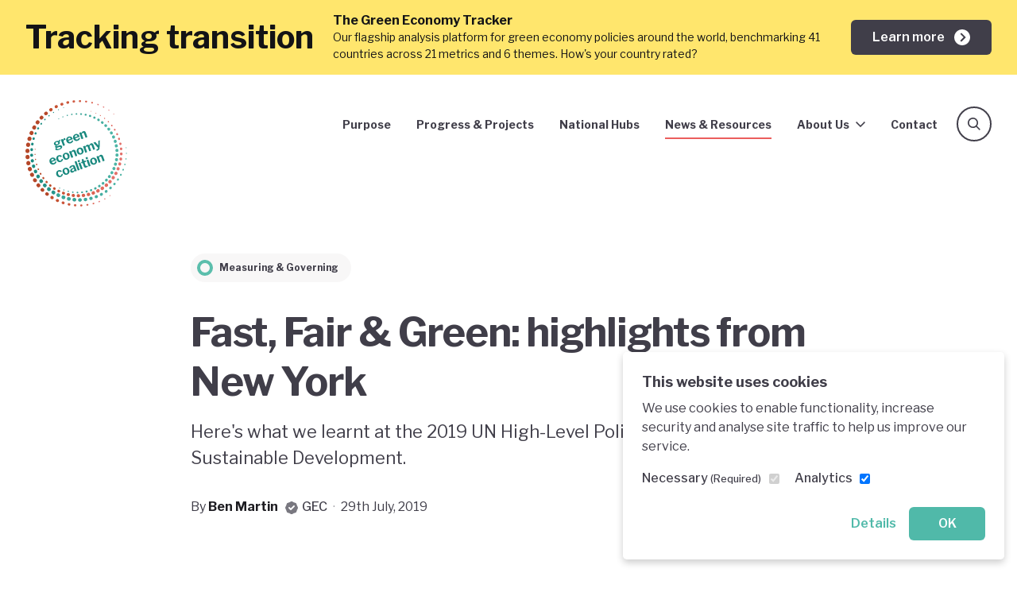

--- FILE ---
content_type: text/html; charset=UTF-8
request_url: https://www.greeneconomycoalition.org/news-and-resources/fast-fair-green-highlights-from-new-york
body_size: 52655
content:

        
<!DOCTYPE html>
<html class="no-js" lang="en">
<head>
    <meta charset="utf-8">
    <meta name="viewport" content="width=device-width, initial-scale=1">
    <link rel="home" href="https://www.greeneconomycoalition.org/">

    <link rel="apple-touch-icon" sizes="180x180" href="https://www.greeneconomycoalition.org/images/favicons/apple-touch-icon.png">
    <link rel="icon" type="image/png" sizes="32x32" href="https://www.greeneconomycoalition.org/images/favicons/favicon-32x32.png">
    <link rel="icon" type="image/png" sizes="16x16" href="https://www.greeneconomycoalition.org/images/favicons/favicon-16x16.png">
    <link rel="manifest" href="https://www.greeneconomycoalition.org/images/favicons/manifest.json">
    <link rel="mask-icon" href="https://www.greeneconomycoalition.org/images/favicons/safari-pinned-tab.svg?v=2" color="#EE736F">
    <link rel="shortcut icon" href="https://www.greeneconomycoalition.org/images/favicons/favicon.ico">
    <meta name="msapplication-config" content="https://www.greeneconomycoalition.org/images/favicons/browserconfig.xml">
    <meta name="theme-color" content="#ffffff">

        <meta name="publication-year" content="2019">

    
    <style>
    /* vietnamese */
    @font-face {
        font-family: 'Libre Franklin';
        font-style: normal;
        font-weight: 300;
        font-display: swap;
        src: url(https://fonts.gstatic.com/s/librefranklin/v7/jizDREVItHgc8qDIbSTKq4XkRiUQ2zcZiVbJsNo.woff2) format('woff2');
        unicode-range: U+0102-0103, U+0110-0111, U+0128-0129, U+0168-0169, U+01A0-01A1, U+01AF-01B0, U+1EA0-1EF9, U+20AB;
    }
    /* latin-ext */
    @font-face {
        font-family: 'Libre Franklin';
        font-style: normal;
        font-weight: 300;
        font-display: swap;
        src: url(https://fonts.gstatic.com/s/librefranklin/v7/jizDREVItHgc8qDIbSTKq4XkRiUR2zcZiVbJsNo.woff2) format('woff2');
        unicode-range: U+0100-024F, U+0259, U+1E00-1EFF, U+2020, U+20A0-20AB, U+20AD-20CF, U+2113, U+2C60-2C7F, U+A720-A7FF;
    }
    /* latin */
    @font-face {
        font-family: 'Libre Franklin';
        font-style: normal;
        font-weight: 300;
        font-display: swap;
        src: url(https://fonts.gstatic.com/s/librefranklin/v7/jizDREVItHgc8qDIbSTKq4XkRiUf2zcZiVbJ.woff2) format('woff2');
        unicode-range: U+0000-00FF, U+0131, U+0152-0153, U+02BB-02BC, U+02C6, U+02DA, U+02DC, U+2000-206F, U+2074, U+20AC, U+2122, U+2191, U+2193, U+2212, U+2215, U+FEFF, U+FFFD;
    }
    /* vietnamese */
    @font-face {
        font-family: 'Libre Franklin';
        font-style: normal;
        font-weight: 400;
        font-display: swap;
        src: url(https://fonts.gstatic.com/s/librefranklin/v7/jizDREVItHgc8qDIbSTKq4XkRiUQ2zcZiVbJsNo.woff2) format('woff2');
        unicode-range: U+0102-0103, U+0110-0111, U+0128-0129, U+0168-0169, U+01A0-01A1, U+01AF-01B0, U+1EA0-1EF9, U+20AB;
    }
    /* latin-ext */
    @font-face {
        font-family: 'Libre Franklin';
        font-style: normal;
        font-weight: 400;
        font-display: swap;
        src: url(https://fonts.gstatic.com/s/librefranklin/v7/jizDREVItHgc8qDIbSTKq4XkRiUR2zcZiVbJsNo.woff2) format('woff2');
        unicode-range: U+0100-024F, U+0259, U+1E00-1EFF, U+2020, U+20A0-20AB, U+20AD-20CF, U+2113, U+2C60-2C7F, U+A720-A7FF;
    }
    /* latin */
    @font-face {
        font-family: 'Libre Franklin';
        font-style: normal;
        font-weight: 400;
        font-display: swap;
        src: url(https://fonts.gstatic.com/s/librefranklin/v7/jizDREVItHgc8qDIbSTKq4XkRiUf2zcZiVbJ.woff2) format('woff2');
        unicode-range: U+0000-00FF, U+0131, U+0152-0153, U+02BB-02BC, U+02C6, U+02DA, U+02DC, U+2000-206F, U+2074, U+20AC, U+2122, U+2191, U+2193, U+2212, U+2215, U+FEFF, U+FFFD;
    }
    /* vietnamese */
    @font-face {
        font-family: 'Libre Franklin';
        font-style: normal;
        font-weight: 500;
        font-display: swap;
        src: url(https://fonts.gstatic.com/s/librefranklin/v7/jizDREVItHgc8qDIbSTKq4XkRiUQ2zcZiVbJsNo.woff2) format('woff2');
        unicode-range: U+0102-0103, U+0110-0111, U+0128-0129, U+0168-0169, U+01A0-01A1, U+01AF-01B0, U+1EA0-1EF9, U+20AB;
    }
    /* latin-ext */
    @font-face {
        font-family: 'Libre Franklin';
        font-style: normal;
        font-weight: 500;
        font-display: swap;
        src: url(https://fonts.gstatic.com/s/librefranklin/v7/jizDREVItHgc8qDIbSTKq4XkRiUR2zcZiVbJsNo.woff2) format('woff2');
        unicode-range: U+0100-024F, U+0259, U+1E00-1EFF, U+2020, U+20A0-20AB, U+20AD-20CF, U+2113, U+2C60-2C7F, U+A720-A7FF;
    }
    /* latin */
    @font-face {
        font-family: 'Libre Franklin';
        font-style: normal;
        font-weight: 500;
        font-display: swap;
        src: url(https://fonts.gstatic.com/s/librefranklin/v7/jizDREVItHgc8qDIbSTKq4XkRiUf2zcZiVbJ.woff2) format('woff2');
        unicode-range: U+0000-00FF, U+0131, U+0152-0153, U+02BB-02BC, U+02C6, U+02DA, U+02DC, U+2000-206F, U+2074, U+20AC, U+2122, U+2191, U+2193, U+2212, U+2215, U+FEFF, U+FFFD;
    }
    /* vietnamese */
    @font-face {
        font-family: 'Libre Franklin';
        font-style: normal;
        font-weight: 600;
        font-display: swap;
        src: url(https://fonts.gstatic.com/s/librefranklin/v7/jizDREVItHgc8qDIbSTKq4XkRiUQ2zcZiVbJsNo.woff2) format('woff2');
        unicode-range: U+0102-0103, U+0110-0111, U+0128-0129, U+0168-0169, U+01A0-01A1, U+01AF-01B0, U+1EA0-1EF9, U+20AB;
    }
    /* latin-ext */
    @font-face {
        font-family: 'Libre Franklin';
        font-style: normal;
        font-weight: 600;
        font-display: swap;
        src: url(https://fonts.gstatic.com/s/librefranklin/v7/jizDREVItHgc8qDIbSTKq4XkRiUR2zcZiVbJsNo.woff2) format('woff2');
        unicode-range: U+0100-024F, U+0259, U+1E00-1EFF, U+2020, U+20A0-20AB, U+20AD-20CF, U+2113, U+2C60-2C7F, U+A720-A7FF;
    }
    /* latin */
    @font-face {
        font-family: 'Libre Franklin';
        font-style: normal;
        font-weight: 600;
        font-display: swap;
        src: url(https://fonts.gstatic.com/s/librefranklin/v7/jizDREVItHgc8qDIbSTKq4XkRiUf2zcZiVbJ.woff2) format('woff2');
        unicode-range: U+0000-00FF, U+0131, U+0152-0153, U+02BB-02BC, U+02C6, U+02DA, U+02DC, U+2000-206F, U+2074, U+20AC, U+2122, U+2191, U+2193, U+2212, U+2215, U+FEFF, U+FFFD;
    }
    /* vietnamese */
    @font-face {
        font-family: 'Libre Franklin';
        font-style: normal;
        font-weight: 700;
        font-display: swap;
        src: url(https://fonts.gstatic.com/s/librefranklin/v7/jizDREVItHgc8qDIbSTKq4XkRiUQ2zcZiVbJsNo.woff2) format('woff2');
        unicode-range: U+0102-0103, U+0110-0111, U+0128-0129, U+0168-0169, U+01A0-01A1, U+01AF-01B0, U+1EA0-1EF9, U+20AB;
    }
    /* latin-ext */
    @font-face {
        font-family: 'Libre Franklin';
        font-style: normal;
        font-weight: 700;
        font-display: swap;
        src: url(https://fonts.gstatic.com/s/librefranklin/v7/jizDREVItHgc8qDIbSTKq4XkRiUR2zcZiVbJsNo.woff2) format('woff2');
        unicode-range: U+0100-024F, U+0259, U+1E00-1EFF, U+2020, U+20A0-20AB, U+20AD-20CF, U+2113, U+2C60-2C7F, U+A720-A7FF;
    }
    /* latin */
    @font-face {
        font-family: 'Libre Franklin';
        font-style: normal;
        font-weight: 700;
        font-display: swap;
        src: url(https://fonts.gstatic.com/s/librefranklin/v7/jizDREVItHgc8qDIbSTKq4XkRiUf2zcZiVbJ.woff2) format('woff2');
        unicode-range: U+0000-00FF, U+0131, U+0152-0153, U+02BB-02BC, U+02C6, U+02DA, U+02DC, U+2000-206F, U+2074, U+20AC, U+2122, U+2191, U+2193, U+2212, U+2215, U+FEFF, U+FFFD;
    }
</style>
    <link rel="stylesheet" href="https://cdn.jsdelivr.net/npm/cookieconsent@3/build/cookieconsent.min.css">
    <link rel="stylesheet" href="https://unpkg.com/aos@2.3.4/dist/aos.css">
    <link rel="stylesheet" href="https://www.greeneconomycoalition.org/styles/main.css?id=b9a377ba936486b3a164">

    
    <script src="https://cdn.jsdelivr.net/gh/alpinejs/alpine@v2.x.x/dist/alpine.js" defer></script>
<title>Fast, Fair &amp; Green: highlights from New York | Green Economy Coalition</title>
<script>window.dataLayer = window.dataLayer || [];
function gtag(){dataLayer.push(arguments)};
gtag('js', new Date());
gtag('config', 'G-VP09MHJM3E', {'send_page_view': false,'anonymize_ip': true,'link_attribution': false,'allow_display_features': false});
// Capture the publication year from a meta tag or global variable
const metaTag = document.querySelector('meta[name="publication-year"]');
const publicationYear = metaTag ? metaTag.content : '';
gtag('event', 'page_view', {
  publication_year: publicationYear
});
</script>
<script>/* Facebook Pixel script did not render */
</script><meta name="generator" content="SEOmatic">
<meta name="keywords" content="green, fair, highlights, fast, york">
<meta name="description" content="In July 2019, the GEC co-hosted a major panel event at the UN High-Level Political Forum on Sustainable Development, at UN Headquarters in New York. Here are some edited highlights from the discussions and debates; you can watch a recording of the entire event here .  Introduction from Oliver Greenfield  &quot;If we want…">
<meta name="referrer" content="no-referrer-when-downgrade">
<meta name="robots" content="all">
<meta content="207769509262396" property="fb:profile_id">
<meta content="en_GB" property="og:locale">
<meta content="Green Economy Coalition" property="og:site_name">
<meta content="website" property="og:type">
<meta content="https://www.greeneconomycoalition.org/news-and-resources/fast-fair-green-highlights-from-new-york" property="og:url">
<meta content="Fast, Fair &amp; Green: highlights from New York" property="og:title">
<meta content="In July 2019, the GEC co-hosted a major panel event at the UN High-Level Political Forum on Sustainable Development, at UN Headquarters in New York. Here are some edited highlights from the discussions and debates; you can watch a recording of the entire event here .  Introduction from Oliver Greenfield  &quot;If we want…" property="og:description">
<meta content="https://www.greeneconomycoalition.org/assets/images/theme-measurement/_1200x630_crop_center-center_82_none/UNHQ-with-SDGs.jpg?mtime=1506003363" property="og:image">
<meta content="1200" property="og:image:width">
<meta content="630" property="og:image:height">
<meta content="Logo of the Green Economy Coalition" property="og:image:alt">
<meta content="https://www.linkedin.com/company/11221399" property="og:see_also">
<meta content="https://www.instagram.com/gecoalition/" property="og:see_also">
<meta content="https://www.youtube.com/channel/UCaqVCrzKytCBeFI0bMg3VMg" property="og:see_also">
<meta content="https://www.facebook.com/GreenEconomyCoalition/" property="og:see_also">
<meta content="https://twitter.com/GECoalition" property="og:see_also">
<meta name="twitter:card" content="summary_large_image">
<meta name="twitter:site" content="@GECoalition">
<meta name="twitter:creator" content="@GECoalition">
<meta name="twitter:title" content="Fast, Fair &amp; Green: highlights from New York">
<meta name="twitter:description" content="In July 2019, the GEC co-hosted a major panel event at the UN High-Level Political Forum on Sustainable Development, at UN Headquarters in New York. Here are some edited highlights from the discussions and debates; you can watch a recording of the entire event here .  Introduction from Oliver Greenfield  &quot;If we want…">
<meta name="twitter:image" content="https://www.greeneconomycoalition.org/assets/images/theme-measurement/_800x418_crop_center-center_82_none/UNHQ-with-SDGs.jpg?mtime=1506003363">
<meta name="twitter:image:width" content="800">
<meta name="twitter:image:height" content="418">
<meta name="twitter:image:alt" content="Logo of the Green Economy Coalition">
<link href="https://www.greeneconomycoalition.org/news-and-resources/fast-fair-green-highlights-from-new-york" rel="canonical">
<link href="https://www.greeneconomycoalition.org/" rel="home">
<link type="text/plain" href="https://www.greeneconomycoalition.org/humans.txt" rel="author"></head>
<body x-data="{ navOpen: false }" x-bind:class="{ 'nav-open': navOpen }" class="font-sans"><script async src="https://www.googletagmanager.com/gtag/js?id=G-VP09MHJM3E"></script>

    <section id="elc-cookie-consent" class="elc-small">
    <form id="elc-cookie-consent-form" action="" data-url="https://www.greeneconomycoalition.org/index.php?p=actions/" data-refresh=false data-show="https://www.greeneconomycoalition.org/cookie-consent/show" method="post" accept-charset="UTF-8">

        <input type="hidden" name="action" value="cookie-consent/consent/update">
        <input type="hidden" name="site_id" value="1">

        
        <input type="hidden" name="CRAFT_CSRF_TOKEN" value="Mhn6wRM1eon2eDkJTICJcjXQ14YiCCM790D_RNCw8-zEKrATEKdU2l9glo1xfULBxxt1egW0_it-t6fQQWlNbrEXkBKgwLS6vhnDWkTXM7g=">

        <header class="elc-header">
            <h3 class="elc-primary-heading">This website uses cookies</h3>
            <p class="elc-header-description">We use cookies to enable functionality, increase security and analyse site traffic to help us improve our service.</p>
        </header>

        <div id="elc-cookie-consent-settings">
                            <div class="elc-cookie-group">
                    <div class="elc-row elc-cookie-headline">
                        <input type="checkbox" id="elc-checkbox-1" class="elc-cookie-checkbox" name="group-engb-necessary" disabled="disabled" checked>
                        <label class="elc-cookie-name" for="elc-checkbox-1">Necessary <small>(Required)</small></label>
                    </div>
                    <div class="elc-row elc-cookie-description">
                        Cookies that the site cannot function properly without. This includes cookies for access to secure areas and CSRF security. Please note that Craft’s default cookies do not collect any personal or sensitive information. Craft&#039;s default cookies do not collect IP addresses. The information they store is not sent to Pixel &amp; Tonic or any 3rd parties.
                    </div>
                                            <div class="elc-cookie">
                            <div class="elc-cookie-field">
                                <strong>Name</strong>: CraftSessionId
                            </div>
                            <div class="elc-cookie-field">
                                <strong>Description</strong>: Craft relies on PHP sessions to maintain sessions across web requests. That is done via the PHP session cookie. Craft names that cookie “CraftSessionId” by default, but it can be renamed via the phpSessionId config setting. This cookie will expire as soon as the session expires.
                            </div>
                            <div class="elc-cookie-field">
                                <strong>Provider</strong>: this site
                            </div>
                            <div class="elc-cookie-field">
                                <strong>Expiry</strong>: Session
                            </div>
                        </div>
                                            <div class="elc-cookie">
                            <div class="elc-cookie-field">
                                <strong>Name</strong>: *_identity
                            </div>
                            <div class="elc-cookie-field">
                                <strong>Description</strong>: When you log into the Control Panel, you will get an authentication cookie used to maintain your authenticated state. The cookie name is prefixed with a long, randomly generated string, followed by _identity. The cookie only stores information necessary to maintain a secure, authenticated session and will only exist for as long as the user is authenticated in Craft.
                            </div>
                            <div class="elc-cookie-field">
                                <strong>Provider</strong>: this site
                            </div>
                            <div class="elc-cookie-field">
                                <strong>Expiry</strong>: Persistent
                            </div>
                        </div>
                                            <div class="elc-cookie">
                            <div class="elc-cookie-field">
                                <strong>Name</strong>: *_username
                            </div>
                            <div class="elc-cookie-field">
                                <strong>Description</strong>: If you check the &quot;Keep me logged in&quot; option during login, this cookie is used to remember the username for your next authentication.
                            </div>
                            <div class="elc-cookie-field">
                                <strong>Provider</strong>: this site
                            </div>
                            <div class="elc-cookie-field">
                                <strong>Expiry</strong>: Persistent
                            </div>
                        </div>
                                            <div class="elc-cookie">
                            <div class="elc-cookie-field">
                                <strong>Name</strong>: CRAFT_CSRF_TOKEN
                            </div>
                            <div class="elc-cookie-field">
                                <strong>Description</strong>: Protects us and you as a user against Cross-Site Request Forgery attacks.
                            </div>
                            <div class="elc-cookie-field">
                                <strong>Provider</strong>: this site
                            </div>
                            <div class="elc-cookie-field">
                                <strong>Expiry</strong>: Session
                            </div>
                        </div>
                                    </div>
                            <div class="elc-cookie-group">
                    <div class="elc-row elc-cookie-headline">
                        <input type="checkbox" id="elc-checkbox-2" class="elc-cookie-checkbox" name="group-engb-analytics" checked>
                        <label class="elc-cookie-name" for="elc-checkbox-2">Analytics</label>
                    </div>
                    <div class="elc-row elc-cookie-description">
                        Analytics cookies are used to track visitor behaviour across our website. The intention is to allow us to see user engagement and understand and improve our website to support our communications and organisation.
                    </div>
                                    </div>
                    </div>

        <div class="button-container">
            <a href="#" id="elc-detail-link" class="elc-text-link">Details</a>
            <a href="#" id="elc-hide-detail-link" class="elc-text-link">Hide Details</a>

            <button id="elc-save-link" class="elc-button-link" type="submit">Save</button>
                            <button id="elc-accept-link" class="elc-button-link" type="submit">OK</button>
                    </div>

    </form>
</section>


    
    <p class="browser-warning">You are using an <strong>outdated</strong> browser. Please <a href="https://browsehappy.com/">upgrade your browser</a> to improve your experience and security.</p>

                            <div class="relative z-40 bg-yellow-500 text-primary-900 py-4 text-sm ">
            <div class="container">
                <div class="md:flex items-center">
                                            <div class="hidden lg:block text-lg md:text-3xl lg:text-5xl leading-none font-bold mr-6">
                            Tracking transition
                        </div>
                                        <div class="flex-1 sm:pr-6">
                        <div class="leading-tight">
                                                            <strong class="text-base lg:hidden">Tracking transition:</strong>
                                                        <strong class="text-base">The Green Economy Tracker</strong>
                        </div>
                        <div class="mt-2 md:mt-0">Our flagship analysis platform for green economy policies around the world, benchmarking 41 countries across 21 metrics and 6 themes. How&#039;s your country rated?</div>
                    </div>
                    <div class="lg:w-auto mt-4 md:mt-0 lg:ml-auto">
                        <a href="https://greeneconomytracker.org/" class="flex justify-between items-center whitespace-no-wrap btn-sm btn-primary py-2">
                            <span class="mr-3 block">Learn more</span>
                            <span class="rounded-full w-5 h-5 block"><svg class="fill-current w-5 h-5 text-white" viewBox="0 0 20 20" xmlns="http://www.w3.org/2000/svg">
    <path fill-rule="evenodd" clip-rule="evenodd" fill="currentColor" d="M10 0C4.47705 0 0 4.47717 0 10C0 15.5228 4.47705 20 10 20C15.5229 20 20 15.5228 20 10C20 4.47717 15.5229 0 10 0ZM14.5859 9.94324L13.8862 10.6431L8.98584 15.5434L7.58594 14.1436L11.7856 9.94324L7.58594 5.7428L8.98584 4.34302L14.5859 9.94324Z"/>
</svg>
</span>
                        </a>
                    </div>
                </div>
            </div>
        </div>
        
            <div class="relative" style="min-height: 1px;">
            <header class="header z-40">
                                    


<div class="container">
    <div class="nav ">
        <div class="z-50 sm:z-10 lg:z-50">
            <a href="/" aria-label="Green Economy Coalition" class="block w-16 md:w-20 lg:w-32">
                                <div><svg viewBox="0 0 347 363" xmlns="http://www.w3.org/2000/svg" xml:space="preserve" style="fill-rule:evenodd;clip-rule:evenodd;stroke-linejoin:round;stroke-miterlimit:2"><path d="m166.61 184.76 1.02 2.78c.28.76.08 1.19-.6 1.29-.44.07-.85.17-1.23.31-.22.08-.45.2-.71.35-.67.37-.83.78-.47 1.24.52.65.86 1.22 1.04 1.71.46 1.26.5 2.53.12 3.81-.38 1.28-1.21 2.5-2.48 3.64-1.27 1.15-2.95 2.1-5.06 2.87-1.53.56-2.61 1.09-3.24 1.61-.63.51-.87.97-.72 1.38.13.36.42.53.87.54.45 0 1.15-.13 2.1-.42l5.98-1.82c2.76-.83 4.99-.96 6.7-.41 1.7.55 2.87 1.69 3.5 3.41.78 2.13.39 4.21-1.16 6.23-1.55 2.02-4.18 3.71-7.9 5.07-7.94 2.91-12.56 2.6-13.85-.92-.32-.87-.25-1.74.21-2.61.46-.86 1.23-1.76 2.32-2.68.14-.11.2-.21.17-.29-.03-.08-.14-.13-.34-.16-1.86-.18-3.02-.9-3.48-2.16-.27-.74-.16-1.56.33-2.47.49-.91 1.25-1.81 2.28-2.71.27-.28.23-.46-.1-.52-3.1-.26-5.1-1.63-6.01-4.12-.76-2.07-.47-4.05.87-5.94 1.34-1.88 3.67-3.43 7-4.65 2.81-1.03 5.22-1.21 7.23-.55.24.07.44.07.61.01.22-.08.38-.25.47-.5.29-.82.77-1.62 1.44-2.41.67-.79 1.32-1.3 1.95-1.53.55-.2.93 0 1.15.6l-.01.02Zm-6.76 12.8c.46-.9.5-1.86.12-2.9-.42-1.15-1.1-1.93-2.04-2.34-.94-.41-2.11-.37-3.5.14-1.31.48-2.22 1.2-2.72 2.16-.5.96-.55 1.99-.14 3.11.38 1.04 1.06 1.74 2.05 2.11.99.37 2.13.31 3.44-.17 1.39-.51 2.32-1.21 2.78-2.11h.01Zm-1.99 13.66c-.87.25-1.55.73-2.06 1.42-.5.7-.63 1.38-.38 2.07.37 1.01 1.21 1.57 2.52 1.68 1.31.11 3.22-.29 5.73-1.21 1.83-.67 3.14-1.44 3.94-2.3.8-.86 1.03-1.76.69-2.69-.23-.63-.69-1.03-1.37-1.21-.69-.18-1.57-.11-2.66.23l-6.41 2.02v-.01ZM176.76 204.77l-7.36-20.11c-.19-.52-.07-.86.37-1.02l4.79-1.75c.43-.16.74 0 .91.46l.88 2.42c.04.11.1.18.17.22.07.03.14.04.19.02.08-.03.17-.14.25-.32.42-1.39 1.07-2.63 1.94-3.71.87-1.08 1.82-1.8 2.83-2.17.98-.36 1.56-.31 1.73.16l1.74 4.75c.07.19.07.36 0 .51-.07.15-.21.23-.42.25-.95.1-1.95.34-2.99.72-.68.25-1.31.67-1.88 1.27-.57.6-.98 1.26-1.23 1.98s-.26 1.37-.05 1.95l4.37 11.96c.23.63-.01 1.07-.72 1.33l-4.38 1.6c-.57.21-.96.04-1.16-.5l.02-.02ZM198.28 191.82c1.37.57 2.82.57 4.35.01.98-.36 1.81-.9 2.49-1.63.68-.73 1.26-1.74 1.75-3.03.07-.15.16-.24.27-.28.08-.03.23-.04.45-.03l3.4.15c.22.01.37.11.44.3.05.14.05.29-.01.47-.63 2.34-1.56 4.15-2.79 5.45-1.23 1.3-2.96 2.36-5.2 3.18-2.1.77-4.17 1-6.2.69-2.03-.31-3.83-1.11-5.39-2.41-1.56-1.3-2.73-3.02-3.51-5.15-.84-2.29-1.09-4.5-.75-6.62.34-2.12 1.17-3.96 2.5-5.54 1.33-1.57 2.99-2.72 4.98-3.45 2.07-.76 4.08-.98 6.03-.65 1.94.33 3.68 1.18 5.21 2.57 1.53 1.39 2.73 3.27 3.6 5.65.13.36.19.61.17.78-.02.16-.19.32-.5.46l-13.92 5.09c-.33.12-.41.4-.25.84.56 1.53 1.52 2.58 2.89 3.14l-.01.01Zm3.84-10.25c.3-.11.48-.21.54-.31.06-.1.04-.27-.05-.52-.26-.71-.68-1.36-1.27-1.95-.59-.59-1.28-1-2.08-1.24-.8-.23-1.65-.19-2.55.14-1.37.5-2.31 1.39-2.83 2.66-.52 1.28-.5 2.66.08 4.15l8.16-2.94v.01ZM221.62 183.28c1.37.57 2.82.57 4.35.01.98-.36 1.81-.9 2.49-1.63.68-.73 1.26-1.74 1.75-3.03.07-.15.16-.24.27-.28.08-.03.23-.04.45-.03l3.4.15c.22.01.37.11.44.3.05.14.05.29-.01.47-.63 2.34-1.56 4.15-2.79 5.45-1.23 1.3-2.96 2.36-5.2 3.18-2.1.77-4.17 1-6.2.69-2.03-.31-3.83-1.11-5.39-2.41-1.56-1.3-2.73-3.02-3.51-5.15-.84-2.29-1.09-4.5-.75-6.62.34-2.12 1.17-3.96 2.5-5.54 1.33-1.57 2.99-2.72 4.98-3.45 2.07-.76 4.08-.98 6.03-.65 1.94.33 3.68 1.18 5.21 2.57 1.53 1.39 2.73 3.27 3.6 5.65.13.36.19.61.17.78-.02.16-.19.32-.5.46l-13.92 5.1c-.33.12-.41.4-.25.84.56 1.53 1.52 2.58 2.89 3.14h-.01Zm3.84-10.25c.3-.11.48-.21.53-.31.06-.1.04-.27-.05-.52-.26-.71-.68-1.36-1.27-1.95-.59-.59-1.28-1-2.08-1.24-.8-.23-1.65-.19-2.55.14-1.37.5-2.31 1.39-2.83 2.66-.52 1.28-.5 2.66.08 4.15l8.16-2.94.01.01ZM239.98 182.37c-.18-.07-.33-.26-.44-.56l-7.36-20.11c-.19-.52-.07-.86.37-1.02l4.96-1.81c.41-.15.7 0 .87.47l.73 2.01c.08.22.19.3.32.25.08-.03.16-.12.23-.27.73-1.47 1.55-2.69 2.47-3.66.91-.97 2-1.68 3.26-2.14 1.99-.73 3.78-.72 5.37.03 1.59.75 2.74 2.11 3.46 4.07l5.36 14.66c.24.66.03 1.1-.62 1.34l-4.55 1.66c-.3.11-.53.12-.68.04-.15-.08-.29-.27-.4-.57l-5.06-13.84c-.34-.93-.85-1.55-1.54-1.87-.69-.32-1.53-.3-2.51.06-.82.3-1.5.78-2.05 1.45-.55.66-1.05 1.58-1.53 2.74l5.15 14.09c.12.33.13.6.02.81-.11.21-.36.39-.74.52l-4.38 1.6c-.3.11-.54.13-.72.06l.01-.01ZM141.18 263.79c1.37.57 2.82.57 4.35.01.98-.36 1.81-.9 2.49-1.63.68-.73 1.26-1.74 1.75-3.03.07-.15.16-.24.27-.28.08-.03.23-.04.46-.03l3.4.15c.22.01.37.11.44.3.05.14.04.29-.01.47-.63 2.34-1.56 4.15-2.79 5.45-1.23 1.3-2.96 2.36-5.2 3.18-2.1.77-4.17 1-6.2.69-2.03-.31-3.83-1.11-5.39-2.42-1.56-1.3-2.73-3.02-3.51-5.15-.84-2.29-1.09-4.5-.75-6.62.34-2.12 1.17-3.96 2.5-5.54 1.33-1.57 2.99-2.72 4.98-3.45 2.07-.76 4.08-.98 6.03-.65 1.94.33 3.68 1.18 5.21 2.57 1.53 1.39 2.73 3.27 3.6 5.65.13.35.19.61.17.78-.02.16-.19.32-.5.46l-13.92 5.09c-.33.12-.41.4-.25.83.56 1.53 1.52 2.58 2.89 3.14l-.02.03Zm3.84-10.25c.3-.11.48-.22.54-.31.06-.09.04-.27-.05-.52-.26-.71-.68-1.36-1.27-1.95-.59-.59-1.28-1-2.08-1.23-.8-.23-1.65-.19-2.55.14-1.36.5-2.31 1.39-2.83 2.66-.52 1.28-.5 2.66.08 4.15l8.16-2.94ZM167.92 237.01c2.04.63 3.65 1.7 4.83 3.23.13.2.21.32.23.38.09.25-.05.47-.41.66l-4.15 1.98-.12.04c-.25.09-.46 0-.66-.27-.85-.8-1.62-1.35-2.3-1.64-.68-.29-1.48-.27-2.41.07-1.47.54-2.41 1.56-2.8 3.07-.39 1.51-.16 3.43.7 5.78.88 2.4 1.98 4.04 3.31 4.92 1.33.88 2.78 1.03 4.36.45 1.12-.41 1.93-1.03 2.43-1.86.5-.83.88-1.96 1.13-3.39.03-.17.09-.27.18-.32.09-.05.24-.09.44-.14l3.28-.41c.25-.06.43.03.52.28l.05.4c.03 1.78-.5 3.61-1.59 5.48-1.09 1.87-2.93 3.28-5.49 4.22-2.1.77-4.15.99-6.15.65a10.6 10.6 0 0 1-5.31-2.53c-1.55-1.35-2.72-3.12-3.52-5.31-.81-2.21-1.06-4.35-.75-6.41.31-2.07 1.12-3.88 2.42-5.44 1.3-1.56 2.99-2.72 5.07-3.48 2.43-.89 4.66-1.02 6.71-.39v-.02ZM185.21 252.55c-2-.34-3.77-1.18-5.32-2.54-1.55-1.35-2.72-3.11-3.51-5.27-.82-2.24-1.07-4.39-.76-6.45.31-2.07 1.13-3.88 2.46-5.45 1.33-1.57 3.04-2.74 5.15-3.51 2.16-.79 4.25-1 6.26-.64 2.02.36 3.8 1.23 5.35 2.62 1.54 1.38 2.71 3.17 3.51 5.35.79 2.16 1.03 4.25.72 6.28-.31 2.03-1.12 3.83-2.44 5.39-1.32 1.57-3.05 2.74-5.21 3.53-2.16.79-4.23 1.02-6.23.68l.02.01Zm7.51-7.9c.34-1.47.09-3.38-.77-5.73-.87-2.37-1.91-4.03-3.14-4.96-1.22-.93-2.58-1.12-4.09-.57-1.5.55-2.43 1.58-2.77 3.08-.34 1.5-.09 3.44.78 5.82.85 2.32 1.89 3.94 3.12 4.85 1.23.91 2.6 1.09 4.1.54 1.5-.55 2.42-1.56 2.77-3.03ZM205.31 246.12c-.18-.07-.33-.26-.44-.56l-7.36-20.11c-.19-.52-.07-.86.37-1.02l4.95-1.81c.41-.15.7 0 .87.47l.74 2.01c.08.22.19.3.32.25.08-.03.16-.12.23-.27.73-1.47 1.55-2.7 2.47-3.67.91-.97 2-1.68 3.26-2.14 1.99-.73 3.78-.72 5.37.03 1.59.75 2.74 2.11 3.46 4.07l5.36 14.66c.24.66.03 1.1-.62 1.34l-4.55 1.66c-.3.11-.53.12-.68.04-.15-.08-.29-.27-.4-.57l-5.06-13.84c-.34-.93-.85-1.55-1.54-1.87-.69-.32-1.53-.3-2.51.06-.82.3-1.5.78-2.05 1.45-.55.67-1.05 1.58-1.53 2.74l5.16 14.09c.12.33.13.6.02.81-.11.21-.36.39-.74.53l-4.38 1.6c-.3.11-.54.13-.72.06v-.01ZM232.84 235.12c-2-.34-3.77-1.18-5.32-2.54-1.55-1.35-2.72-3.11-3.5-5.26-.82-2.24-1.07-4.39-.76-6.45.31-2.06 1.13-3.88 2.46-5.45 1.33-1.57 3.04-2.74 5.15-3.51 2.16-.79 4.25-1 6.26-.64 2.02.36 3.8 1.23 5.35 2.62 1.54 1.38 2.71 3.17 3.51 5.35.79 2.16 1.03 4.25.72 6.28-.31 2.03-1.12 3.83-2.44 5.39-1.32 1.57-3.05 2.74-5.21 3.53-2.16.79-4.23 1.02-6.23.68h.01Zm7.51-7.9c.34-1.47.09-3.38-.77-5.73-.87-2.37-1.91-4.03-3.14-4.96-1.22-.93-2.58-1.12-4.09-.57-1.5.55-2.43 1.58-2.77 3.08-.35 1.51-.09 3.44.78 5.82.85 2.32 1.89 3.94 3.12 4.85 1.23.91 2.6 1.09 4.1.54 1.5-.55 2.42-1.56 2.77-3.03ZM252.94 228.7c-.18-.07-.33-.26-.44-.56l-7.36-20.11c-.09-.25-.1-.46-.03-.64s.2-.31.4-.38l4.91-1.8c.41-.15.7 0 .87.47l.73 2.01c.08.22.19.3.32.25.08-.03.16-.12.23-.27.76-1.48 1.58-2.71 2.46-3.69.88-.97 1.94-1.68 3.17-2.13 1.45-.53 2.8-.64 4.06-.32 1.26.31 2.31.98 3.15 2.01.07.1.14.13.22.1.11-.04.21-.15.29-.34.6-1.49 1.41-2.81 2.43-3.95 1.02-1.14 2.16-1.95 3.41-2.41 1.91-.7 3.65-.67 5.21.09s2.72 2.16 3.47 4.21l5.32 14.54c.24.66.03 1.1-.62 1.34l-4.55 1.66c-.3.11-.53.12-.68.04-.15-.08-.29-.28-.39-.57l-5.07-13.84c-.33-.9-.83-1.52-1.52-1.86-.68-.34-1.47-.34-2.37-.01-.74.27-1.38.74-1.93 1.4a7.19 7.19 0 0 0-1.24 2.13c-.09.25-.15.47-.15.66 0 .19.03.41.12.65l4.88 13.35c.24.66.03 1.1-.62 1.34l-4.5 1.65c-.27.1-.49.11-.66.03-.17-.08-.31-.27-.42-.57l-5.06-13.84c-.33-.9-.83-1.52-1.52-1.86-.68-.34-1.49-.34-2.41 0-.79.29-1.45.76-1.99 1.42-.53.66-1.02 1.57-1.47 2.72l5.15 14.09c.12.33.13.6.02.81-.11.21-.35.39-.74.53l-4.38 1.6c-.3.11-.54.13-.72.06l.02-.01ZM292.32 222c-.39.03-.64-.11-.76-.44l-1.15-3.15c-.16-.44.16-.8.95-1.09l2.78-1.02c.82-.3 1.42-.87 1.79-1.7.38-.83.44-1.59.19-2.27a1.73 1.73 0 0 0-.36-.61l-14.95-16.49c-.11-.14-.18-.24-.2-.3a.66.66 0 0 1 .03-.55c.09-.17.25-.3.46-.38l5.16-1.89c.19-.07.4-.08.62-.02.22.06.4.19.54.38l9.01 10.54c.18.24.34.34.48.29.11-.04.18-.23.2-.58l.04-13.85c.03-.51.25-.84.66-.99l3.52-1.29c.19-.07.37-.07.54.01.17.08.28.2.34.36.02.05.03.17.04.36l-.8 23.83c-.08 2.16-.36 3.88-.86 5.14-.5 1.26-1.23 2.28-2.21 3.04-.98.76-2.35 1.46-4.13 2.11-.9.33-1.55.51-1.94.55l.01.01ZM167.45 288.26c2.04.63 3.65 1.7 4.83 3.23.13.2.21.33.23.38.09.25-.05.47-.41.66l-4.15 1.98-.12.04c-.25.09-.46 0-.66-.27-.85-.8-1.62-1.35-2.3-1.64-.68-.29-1.48-.27-2.41.07-1.47.54-2.41 1.56-2.8 3.07-.39 1.51-.16 3.43.7 5.78.88 2.4 1.98 4.04 3.31 4.92 1.33.88 2.78 1.03 4.37.45 1.12-.41 1.93-1.03 2.43-1.87.5-.83.88-1.96 1.13-3.38.03-.17.09-.27.18-.32.09-.05.24-.09.44-.14l3.28-.41c.26-.06.43.03.52.27l.05.4c.03 1.78-.5 3.61-1.59 5.48-1.09 1.87-2.93 3.28-5.49 4.22-2.1.77-4.15.99-6.15.65-2-.34-3.77-1.18-5.32-2.54-1.55-1.36-2.72-3.12-3.52-5.31-.81-2.21-1.06-4.35-.75-6.41.31-2.07 1.12-3.88 2.42-5.44 1.3-1.56 2.99-2.72 5.07-3.48 2.43-.89 4.67-1.02 6.71-.39ZM184.74 303.8c-2-.34-3.77-1.18-5.32-2.54-1.55-1.36-2.72-3.11-3.5-5.26-.82-2.24-1.07-4.39-.76-6.45.31-2.07 1.13-3.88 2.46-5.45 1.33-1.57 3.04-2.74 5.15-3.51 2.16-.79 4.24-1 6.26-.64 2.02.36 3.8 1.23 5.35 2.62 1.54 1.38 2.72 3.17 3.51 5.35.79 2.16 1.03 4.25.72 6.28-.31 2.03-1.12 3.83-2.44 5.39-1.32 1.57-3.05 2.74-5.21 3.53-2.16.79-4.23 1.02-6.23.68h.01Zm7.51-7.9c.34-1.47.09-3.38-.77-5.73-.87-2.38-1.91-4.03-3.14-4.96-1.23-.93-2.59-1.12-4.09-.57-1.5.55-2.43 1.58-2.77 3.08-.35 1.5-.09 3.44.78 5.82.85 2.32 1.89 3.94 3.12 4.85 1.23.91 2.6 1.09 4.1.54 1.5-.55 2.42-1.56 2.77-3.03ZM210.38 296.02c-2.05.75-3.88.79-5.48.13-1.61-.67-2.73-1.89-3.38-3.66-.84-2.29-.46-4.52 1.13-6.68 1.59-2.16 4.22-3.96 7.87-5.39l1.43-.66c.16-.06.29-.16.38-.3.09-.14.1-.3.03-.5l-.31-.86c-.39-1.07-.99-1.77-1.8-2.13-.81-.35-1.78-.33-2.9.08-1.91.7-3.03 2.04-3.36 4.02 0 .31-.14.51-.38.6-.14.05-.27.08-.38.09l-4.44.56c-.27.04-.44-.07-.53-.32-.06-.16-.08-.39-.06-.67.08-1.82.81-3.44 2.2-4.84 1.39-1.41 3.33-2.56 5.81-3.47 3.25-1.19 5.81-1.45 7.69-.8 1.88.66 3.22 2.08 4.02 4.26l5.26 14.37c.12.33.15.58.09.76-.06.18-.24.32-.54.43l-4.22 1.54c-.27.1-.51.08-.7-.07-.19-.15-.39-.4-.58-.76l-.37-.89c-.12-.24-.27-.32-.46-.25-.11.04-.27.23-.49.55-1.19 2.32-3.03 3.94-5.51 4.85l-.02.01Zm3.24-13.21c-.12-.08-.31-.07-.55.02l-1.12.5c-1.55.66-2.82 1.55-3.79 2.66-.97 1.11-1.24 2.26-.81 3.43.3.82.82 1.36 1.57 1.63.75.27 1.63.22 2.64-.15 1.26-.46 2.19-1.22 2.79-2.27.64-1.04.83-1.93.56-2.66l-.97-2.66c-.09-.25-.2-.41-.32-.49v-.01ZM233.09 286.13c.13.36.14.64.03.85-.11.21-.37.39-.78.54l-4.34 1.59c-.33.12-.58.14-.77.05-.19-.09-.33-.28-.44-.58l-10.4-28.79c-.19-.52-.07-.86.37-1.02l4.96-1.81c.41-.15.7.02.88.51l10.49 28.66ZM234.45 258c.25.68 0 1.16-.73 1.43l-4.42 1.62c-.33.12-.59.13-.78.03-.19-.1-.35-.31-.47-.64l-1.57-4.3c-.2-.55-.07-.9.4-1.07l5.08-1.86a.66.66 0 0 1 .55.03c.17.09.3.26.39.5l1.56 4.26h-.01Zm8.83 24.4c.13.36.14.64.03.85-.11.21-.37.39-.78.54l-4.3 1.57c-.33.12-.58.14-.77.05-.19-.09-.33-.28-.44-.58l-7.34-20.06c-.19-.52-.05-.86.41-1.03l5-1.83c.41-.15.7 0 .87.47l7.33 20.03-.01-.01ZM250.32 261.25c-.3.11-.39.33-.27.66l3.61 9.87c.34.93.8 1.51 1.38 1.74.58.24 1.35.18 2.31-.17l2.21-.81c.19-.07.36-.06.52.02.15.08.27.23.35.45l.87 2.52c.2.54.02.98-.54 1.31-1.09.58-2.68 1.26-4.78 2.03-1.91.7-3.56.79-4.96.28s-2.41-1.63-3.04-3.35l-4.19-11.47c-.15-.41-.4-.55-.76-.42l-2.5.91c-.52.19-.86.05-1.03-.41l-1.11-3.03c-.15-.41.02-.7.51-.88l2.82-1.03c.22-.08.3-.28.24-.6l-1.7-6.44c-.12-.48 0-.79.36-.92l4.46-1.63a.66.66 0 0 1 .55.03c.17.09.3.26.39.51l2.25 6.14c.1.27.29.36.56.26l4.3-1.57c.49-.18.82-.05.98.39l1.11 3.03c.17.47-.02.8-.56 1l-4.34 1.59v-.01ZM261.69 248.04c.25.68 0 1.16-.73 1.43l-4.42 1.62c-.33.12-.59.13-.78.03-.19-.1-.35-.32-.47-.64l-1.57-4.3c-.2-.55-.07-.9.4-1.07l5.08-1.86a.66.66 0 0 1 .55.03c.17.09.3.26.39.5l1.56 4.26h-.01Zm8.83 24.4c.13.36.14.64.03.85-.11.21-.37.39-.78.54l-4.3 1.57c-.33.12-.58.14-.77.05-.19-.09-.33-.28-.44-.58l-7.34-20.06c-.19-.52-.05-.86.41-1.03l5-1.83c.41-.15.7 0 .87.47l7.33 20.03-.01-.01ZM278.68 269.42c-2-.34-3.77-1.18-5.32-2.54-1.55-1.36-2.72-3.11-3.5-5.26-.82-2.24-1.07-4.39-.76-6.45.31-2.07 1.13-3.88 2.46-5.45 1.33-1.57 3.05-2.74 5.15-3.51 2.16-.79 4.24-1 6.26-.64 2.02.36 3.8 1.23 5.35 2.62 1.54 1.38 2.72 3.17 3.51 5.35.79 2.16 1.03 4.25.72 6.28-.31 2.03-1.12 3.83-2.44 5.4-1.32 1.57-3.05 2.74-5.21 3.53-2.16.79-4.23 1.02-6.23.68l.01-.01Zm7.51-7.9c.34-1.47.09-3.38-.77-5.73-.87-2.38-1.91-4.03-3.14-4.96-1.23-.93-2.59-1.12-4.09-.57-1.5.55-2.43 1.58-2.77 3.08-.35 1.5-.09 3.44.78 5.82.85 2.32 1.89 3.94 3.12 4.85 1.23.91 2.6 1.09 4.1.54 1.5-.55 2.42-1.56 2.77-3.03ZM298.78 263c-.18-.07-.33-.26-.44-.56l-7.36-20.11c-.19-.52-.07-.86.37-1.02l4.96-1.81c.41-.15.7 0 .87.47l.73 2.01c.08.22.19.3.32.25.08-.03.16-.12.23-.27.73-1.47 1.55-2.7 2.47-3.67.91-.97 2-1.68 3.25-2.14 1.99-.73 3.78-.72 5.37.03 1.59.75 2.74 2.11 3.46 4.07l5.36 14.66c.24.65.03 1.1-.62 1.34l-4.55 1.66c-.3.11-.53.12-.68.04-.15-.08-.29-.27-.4-.57l-5.06-13.84c-.34-.93-.85-1.55-1.54-1.87-.69-.32-1.53-.3-2.51.06-.82.3-1.5.78-2.05 1.45-.55.67-1.05 1.58-1.53 2.74l5.15 14.09c.12.33.13.6.02.81-.11.21-.35.39-.74.53l-4.38 1.6c-.3.11-.54.13-.72.05h.02Z" style="fill:#1a897f;fill-rule:nonzero" transform="translate(-48.38 -49.39)"/><path d="m161.04 112.32.66-.38a1.325 1.325 0 0 1 1.33 2.29c-.01 0-.02.01-.03.02h-.01l-.66.36c-.64.34-1.43.1-1.77-.54-.33-.62-.11-1.4.5-1.75h-.02Z" style="fill:#28978d;fill-rule:nonzero" transform="translate(-48.38 -49.39)"/><path d="M174.45 107.14c.32.81 1.23 1.21 2.04.9.81-.31.69-.27.69-.27h.01s.03-.02.04-.02c.81-.35 1.18-1.28.83-2.09a1.585 1.585 0 0 0-2.09-.83l-.7.3c-.78.33-1.16 1.23-.85 2.02l.03-.01Z" style="fill:#2b998e;fill-rule:nonzero" transform="translate(-48.38 -49.39)"/><path d="M189.04 101.89a1.888 1.888 0 0 0 2.29 1.36h.01l.72-.19h.02s.04-.02.07-.02c1-.3 1.57-1.35 1.28-2.36-.3-1-1.36-1.57-2.36-1.28l-.73.22c-.96.29-1.53 1.29-1.28 2.27h-.02Z" style="fill:#2e9b91;fill-rule:nonzero" transform="translate(-48.38 -49.39)"/><path d="M204.12 98.37c.16 1.2 1.26 2.05 2.47 1.89h.01l.73-.1h.02s.05-.01.08-.01a2.22 2.22 0 0 0 1.81-2.56 2.22 2.22 0 0 0-2.56-1.81l-.75.13c-1.16.2-1.96 1.28-1.81 2.45v.01Z" style="fill:#339f93;fill-rule:nonzero" transform="translate(-48.38 -49.39)"/><path d="M219.51 96.62c.02 1.39 1.16 2.5 2.55 2.49h.87a2.53 2.53 0 0 0 2.39-2.67 2.53 2.53 0 0 0-2.67-2.39l-.76.04c-1.34.07-2.4 1.19-2.38 2.55v-.02Z" style="fill:#35a195;fill-rule:nonzero" transform="translate(-48.38 -49.39)"/><path d="M235 96.64c-.16 1.56.97 2.95 2.53 3.12h.02l.73.08h.02s.07 0 .1.01c1.57.1 2.93-1.1 3.03-2.67a2.86 2.86 0 0 0-2.67-3.03l-.77-.05a2.845 2.845 0 0 0-3 2.54h.01Z" style="fill:#3ba498;fill-rule:nonzero" transform="translate(-48.38 -49.39)"/><path d="M250.39 98.42c-.38 1.7.69 3.39 2.39 3.77h.02l.72.17h.03s.08.02.11.03c1.72.31 3.38-.83 3.69-2.55.31-1.72-.83-3.38-2.55-3.69l-.76-.14c-1.66-.3-3.28.76-3.65 2.41Z" style="fill:#3ca79a;fill-rule:nonzero" transform="translate(-48.38 -49.39)"/><path d="M265.47 101.98c-.64 1.81.31 3.8 2.12 4.44h.02l.69.25h.03s.08.04.12.05c1.84.57 3.8-.46 4.37-2.31.57-1.84-.46-3.8-2.31-4.37l-.74-.23a3.5 3.5 0 0 0-4.31 2.16l.01.01Z" style="fill:#41a99c;fill-rule:nonzero" transform="translate(-48.38 -49.39)"/><path d="M280.05 107.28a3.773 3.773 0 0 0 1.73 5.04h.02l.65.33h.03s.07.05.1.06c1.9.85 4.14 0 4.99-1.9.85-1.9 0-4.14-1.9-4.99l-.7-.32c-1.84-.82-4.03-.05-4.92 1.78Z" style="fill:#42aa9d;fill-rule:nonzero" transform="translate(-48.38 -49.39)"/><path d="M293.94 114.25a4.038 4.038 0 0 0 1.2 5.58h.02l.61.41.03.02s.07.04.1.06a4.04 4.04 0 0 0 5.55-1.39 4.04 4.04 0 0 0-1.39-5.55l-.66-.4a4.037 4.037 0 0 0-5.46 1.27Z" style="fill:#44ad9f;fill-rule:nonzero" transform="translate(-48.38 -49.39)"/><path d="M306.94 122.78a4.31 4.31 0 0 0 .57 6.06l.02.02.56.46.03.02s.07.05.1.08a4.305 4.305 0 0 0 6.05-.78 4.305 4.305 0 0 0-.78-6.05l-.61-.47a4.302 4.302 0 0 0-5.94.66Z" style="fill:#46aea1;fill-rule:nonzero" transform="translate(-48.38 -49.39)"/><path d="M318.86 132.78a4.536 4.536 0 0 0-.12 6.42l.02.02.5.52.03.03s.04.05.07.07c1.79 1.76 4.67 1.75 6.43-.04 1.76-1.79 1.75-4.67-.04-6.43l-.55-.55c-1.75-1.72-4.56-1.75-6.33-.04h-.01Z" style="fill:#49b0a3;fill-rule:nonzero" transform="translate(-48.38 -49.39)"/><path d="M329.6 144.11a4.737 4.737 0 0 0-.91 6.64l.02.02.44.58.03.04s.04.05.06.08a4.752 4.752 0 1 0 7.42-5.94l-.49-.61c-1.6-2-4.52-2.37-6.57-.82v.01ZM338.96 156.64a4.897 4.897 0 0 0-1.72 6.71l.02.03.37.62.03.04s.02.04.04.06a4.904 4.904 0 0 0 6.76 1.59 4.904 4.904 0 0 0 1.59-6.76l-.41-.66c-1.4-2.26-4.37-3-6.67-1.64l-.01.01Z" style="fill:#4bb4a6;fill-rule:nonzero" transform="translate(-48.38 -49.39)"/><path d="M346.8 170.18a5.052 5.052 0 0 0-2.55 6.67v.03l.31.66.02.05s0 .02.01.03a5.05 5.05 0 0 0 6.7 2.47 5.05 5.05 0 0 0 2.47-6.7l-.33-.71a5.056 5.056 0 0 0-6.64-2.5h.01ZM353.04 184.61a5.136 5.136 0 0 0-3.38 6.43v.03l.22.69.02.05v.03c.87 2.7 3.77 4.18 6.48 3.31 2.7-.87 4.18-3.77 3.31-6.48l-.24-.74c-.87-2.67-3.72-4.16-6.41-3.32ZM357.51 199.67a5.216 5.216 0 0 0-4.16 6.09v.03l.14.71v.05a5.211 5.211 0 0 0 6.11 4.13 5.211 5.211 0 0 0 4.13-6.11l-.15-.77c-.53-2.83-3.26-4.67-6.09-4.14l.02.01ZM360.2 215.22a5.24 5.24 0 0 0-4.87 5.59v.03l.05.72v.05a5.242 5.242 0 0 0 5.61 4.85 5.242 5.242 0 0 0 4.85-5.61l-.06-.78c-.2-2.89-2.7-5.05-5.59-4.85h.01ZM366.06 236.45a5.25 5.25 0 0 0-5.03-5.48 5.25 5.25 0 0 0-5.48 5.03v.03l-.03.72a5.255 5.255 0 1 0 10.5.51l.04-.78v-.03ZM364.37 252.78c.46-2.85-1.47-5.54-4.32-6-2.85-.46-5.54 1.47-6 4.32v.03l-.12.71c-.47 2.86 1.45 5.55 4.3 6.02 2.85.47 5.54-1.45 6.01-4.3l.13-.77v-.02.01ZM360.76 268.75a5.176 5.176 0 0 0-9.96-2.82v.03l-.2.7v.03c-.78 2.72.78 5.56 3.5 6.36 2.74.81 5.62-.76 6.42-3.49l.22-.75s.01-.05.02-.06Z" style="fill:#4db5a6;fill-rule:nonzero" transform="translate(-48.38 -49.39)"/><path d="M355.24 284.2a5.09 5.09 0 0 0-2.74-6.65 5.09 5.09 0 0 0-6.65 2.74v.02l-.29.67v.03a5.066 5.066 0 0 0 2.67 6.62 5.072 5.072 0 0 0 6.67-2.66l.31-.72s.02-.04.02-.05h.01ZM347.92 298.82c1.34-2.39.48-5.42-1.91-6.75a4.957 4.957 0 0 0-6.75 1.91v.02l-.37.63-.02.03a4.958 4.958 0 0 0 1.83 6.69c2.36 1.38 5.4.58 6.78-1.78l.39-.67s.04-.06.05-.08Z" style="fill:#4bb4a6;fill-rule:nonzero" transform="translate(-48.38 -49.39)"/><path d="M338.91 312.48a4.813 4.813 0 0 0-1.07-6.72 4.813 4.813 0 0 0-6.72 1.07v.02l-.44.59-.02.03a4.806 4.806 0 0 0 1 6.65 4.811 4.811 0 0 0 6.73-.94l.47-.62s.04-.06.05-.07v-.01ZM328.34 324.93a4.628 4.628 0 0 0-.29-6.53 4.628 4.628 0 0 0-6.53.29v.02l-.5.54-.02.03a4.603 4.603 0 0 0 .21 6.42c1.83 1.77 4.75 1.71 6.52-.12l.54-.56s.06-.06.08-.09h-.01Z" style="fill:#49b0a3;fill-rule:nonzero" transform="translate(-48.38 -49.39)"/><path d="M316.41 336.02c1.83-1.6 2.02-4.38.43-6.22a4.422 4.422 0 0 0-6.22-.43h-.01l-.55.49-.03.02a4.396 4.396 0 0 0 5.67 6.72l.6-.49s.08-.07.12-.1l-.01.01Z" style="fill:#46aea1;fill-rule:nonzero" transform="translate(-48.38 -49.39)"/><path d="M303.21 345.6a4.132 4.132 0 0 0 1.08-5.75 4.132 4.132 0 0 0-5.75-1.08h-.02l-.6.42-.03.02a4.131 4.131 0 0 0-1.15 5.61 4.125 4.125 0 0 0 5.69 1.27l.65-.42s.08-.05.12-.08l.01.01Z" style="fill:#44ad9f;fill-rule:nonzero" transform="translate(-48.38 -49.39)"/><path d="M289.01 353.55a3.87 3.87 0 0 0 1.64-5.22 3.87 3.87 0 0 0-5.22-1.64h-.02l-.65.35-.03.02c-1.83.96-2.58 3.2-1.68 5.08a3.852 3.852 0 0 0 5.14 1.81l.7-.33.12-.06v-.01Z" style="fill:#42aa9d;fill-rule:nonzero" transform="translate(-48.38 -49.39)"/><path d="M274.01 359.74a3.603 3.603 0 0 0 2.07-4.65 3.603 3.603 0 0 0-4.65-2.07h-.02l-.68.27h-.03c-1.78.7-2.72 2.67-2.1 4.5a3.586 3.586 0 0 0 4.54 2.25l.73-.25s.1-.03.14-.05Z" style="fill:#41a99c;fill-rule:nonzero" transform="translate(-48.38 -49.39)"/><path d="M258.38 364.06a3.269 3.269 0 0 0 2.37-3.98 3.269 3.269 0 0 0-3.98-2.37h-.01l-.71.18h-.03a3.272 3.272 0 0 0-2.39 3.83c.37 1.76 2.1 2.89 3.86 2.52l.75-.16.13-.03.01.01Z" style="fill:#3ca79a;fill-rule:nonzero" transform="translate(-48.38 -49.39)"/><path d="M242.39 366.49a2.952 2.952 0 0 0 2.55-3.31 2.952 2.952 0 0 0-3.31-2.55h-.01l-.73.1h-.03c-1.55.21-2.68 1.6-2.54 3.17a2.936 2.936 0 0 0 3.18 2.67l.77-.07s.08 0 .12-.01Z" style="fill:#3ba498;fill-rule:nonzero" transform="translate(-48.38 -49.39)"/><path d="M226.26 367.03a2.633 2.633 0 0 0 2.6-2.66 2.633 2.633 0 0 0-2.66-2.6h-.77a2.618 2.618 0 0 0-2.58 2.54 2.622 2.622 0 0 0 2.54 2.69l.77.02h.11l-.01.01Z" style="fill:#35a195;fill-rule:nonzero" transform="translate(-48.38 -49.39)"/><path d="M210.22 365.68a2.313 2.313 0 0 0 .48-4.6h-.01l-.74-.08h-.02a2.28 2.28 0 0 0-2.5 1.95c-.18 1.25.68 2.42 1.94 2.6l.76.11s.07 0 .09.01v.01Z" style="fill:#339f93;fill-rule:nonzero" transform="translate(-48.38 -49.39)"/><path d="M194.48 362.47c1.07.24 2.14-.43 2.38-1.5.24-1.07-.43-2.14-1.5-2.38-1.07-.24-.72-.17-.72-.17h-.02c-1.03-.24-2.06.38-2.34 1.41-.28 1.05.34 2.13 1.39 2.42l.74.2s.05.01.08.02h-.01Z" style="fill:#2e9b91;fill-rule:nonzero" transform="translate(-48.38 -49.39)"/><path d="M179.25 357.43c.87.31 1.82-.14 2.13-1a1.67 1.67 0 0 0-1-2.13c-.86-.31-.7-.26-.7-.26h-.01c-.83-.3-1.76.11-2.09.94-.34.85.07 1.81.92 2.15l.71.28s.04.01.05.02h-.01Z" style="fill:#2b998e;fill-rule:nonzero" transform="translate(-48.38 -49.39)"/><path d="M164.76 350.67c.69.35 1.53.07 1.87-.62.35-.69.07-1.53-.62-1.87-.69-.34-.67-.34-.67-.34-.66-.34-1.48-.08-1.83.57-.37.67-.12 1.51.55 1.88l.67.36s.03.02.04.02h-.01Z" style="fill:#28978d;fill-rule:nonzero" transform="translate(-48.38 -49.39)"/><path d="m272.27 86.68.8.24c.46.14.73.63.59 1.09a.88.88 0 0 1-1.09.59h-.02c-.01 0-.78-.26-.78-.26a.866.866 0 0 1-.55-1.09c.15-.45.62-.69 1.07-.56l-.02-.01Z" style="fill:#d96250;fill-rule:nonzero" transform="translate(-48.38 -49.39)"/><path d="M287.24 93.15c-.27.57-.02 1.25.55 1.52l.74.35h.01s.02.01.03.02c.59.25 1.27-.02 1.52-.61s-.02-1.27-.61-1.52l-.77-.33c-.56-.24-1.23 0-1.49.57h.02Z" style="fill:#dd6556;fill-rule:nonzero" transform="translate(-48.38 -49.39)"/><path d="M302.46 100.87c-.42.67-.21 1.56.46 1.98.67.42.69.44.69.44h.01s.02.02.04.03c.7.4 1.58.16 1.99-.53.41-.69.16-1.58-.53-1.99l-.72-.42c-.67-.38-1.53-.17-1.94.49Z" style="fill:#df685a;fill-rule:nonzero" transform="translate(-48.38 -49.39)"/><path d="M316.69 110.3c-.6.75-.48 1.84.27 2.44.75.6.64.52.64.52h.01l.04.04c.77.58 1.87.42 2.45-.35.58-.77.42-1.87-.35-2.45l-.67-.5c-.75-.56-1.8-.43-2.39.3ZM329.71 121.29c-.82.8-.83 2.1-.04 2.92.79.82.57.59.57.59h.01s.04.05.05.07c.84.79 2.15.75 2.94-.08.79-.84.75-2.15-.08-2.94l-.61-.58c-.8-.76-2.07-.75-2.86.02h.02Z" style="fill:#e26b5f;fill-rule:nonzero" transform="translate(-48.38 -49.39)"/><path d="M341.35 133.71a2.42 2.42 0 0 0-.45 3.39c.81 1.06.49.66.49.66v.02l.07.07a2.44 2.44 0 0 0 3.43.31 2.44 2.44 0 0 0 .31-3.43l-.54-.65c-.83-.99-2.3-1.16-3.33-.37h.02ZM351.47 147.4a2.759 2.759 0 0 0-.96 3.79c.79 1.31.41.71.41.71v.02s.05.06.07.09a2.78 2.78 0 0 0 3.85.81 2.78 2.78 0 0 0 .81-3.85l-.46-.7a2.787 2.787 0 0 0-3.74-.87h.02Z" style="fill:#e26f68;fill-rule:nonzero" transform="translate(-48.38 -49.39)"/><path d="M359.96 162.15c-1.57.7-2.28 2.55-1.57 4.12v.02l.34.74v.02s.04.07.06.1a3.132 3.132 0 1 0 5.61-2.79l-.38-.76a3.123 3.123 0 0 0-4.07-1.46l.01.01ZM366.72 177.77a3.474 3.474 0 0 0-2.28 4.35v.02l.25.77v.03s.04.08.05.12a3.49 3.49 0 0 0 6.57-2.35l-.28-.8a3.483 3.483 0 0 0-4.3-2.15l-.01.01ZM371.62 194.08a3.82 3.82 0 0 0-3.06 4.46v.03l.15.79v.03l.03.14a3.84 3.84 0 0 0 4.6 2.89 3.84 3.84 0 0 0 2.89-4.6l-.19-.83a3.83 3.83 0 0 0-4.42-2.91ZM374.58 210.87c-2.28.16-4 2.13-3.85 4.41v.03l.06.8v.04s0 .08.01.12a4.153 4.153 0 0 0 4.55 3.71 4.153 4.153 0 0 0 3.71-4.55l-.09-.84a4.15 4.15 0 0 0-4.4-3.71l.01-.01ZM375.59 227.92c-2.44-.12-4.53 1.76-4.65 4.2v.03l-.04.8v.17a4.446 4.446 0 0 0 8.89.15v-.85c.05-2.38-1.8-4.38-4.2-4.5ZM374.61 244.98c-2.57-.44-5.01 1.3-5.45 3.87v.03l-.14.79v.04l-.03.14a4.742 4.742 0 1 0 9.4 1.26l.11-.85a4.735 4.735 0 0 0-3.89-5.29v.01ZM371.65 261.82a4.98 4.98 0 0 0-6.17 3.41v.03l-.23.77v.05s-.03.07-.04.1a4.998 4.998 0 1 0 9.67 2.53l.22-.83c.68-2.61-.84-5.3-3.44-6.05l-.01-.01ZM366.76 278.26a5.203 5.203 0 0 0-6.82 2.78v.03l-.32.73-.02.05s-.03.07-.04.1a5.22 5.22 0 0 0 9.72 3.8l.31-.8c1.02-2.62-.22-5.6-2.83-6.7v.01Z" style="fill:#e3706b;fill-rule:nonzero" transform="translate(-48.38 -49.39)"/><path d="M359.98 294.05c-2.59-1.46-5.88-.54-7.33 2.05l-.02.03-.39.69-.03.05s-.02.04-.04.07a5.4 5.4 0 0 0 2.2 7.31c2.62 1.41 5.89.43 7.3-2.2l.41-.75c1.38-2.58.46-5.8-2.1-7.24v-.01Z" style="fill:#e3716a;fill-rule:nonzero" transform="translate(-48.38 -49.39)"/><path d="M351.4 308.95a5.537 5.537 0 0 0-7.74 1.24l-.02.03-.47.64-.03.05s-.01.02-.02.03c-1.77 2.5-1.17 5.97 1.33 7.74 2.5 1.77 5.97 1.17 7.74-1.33l.5-.7a5.538 5.538 0 0 0-1.28-7.69l-.01-.01Z" style="fill:#e37069;fill-rule:nonzero" transform="translate(-48.38 -49.39)"/><path d="M341.09 322.82c-2.29-2.12-5.86-1.97-7.98.32l-.02.03-.54.58-.04.04s-.02.02-.02.03a5.647 5.647 0 0 0 .41 7.98 5.647 5.647 0 0 0 7.98-.41l.58-.64a5.65 5.65 0 0 0-.36-7.93h-.01Z" style="fill:#e26e66;fill-rule:nonzero" transform="translate(-48.38 -49.39)"/><path d="M329.22 335.35a5.732 5.732 0 0 0-8.08-.61l-.03.02-.6.52-.02.02h-.02c-2.39 2.09-2.65 5.71-.58 8.1 2.07 2.39 5.69 2.65 8.09.58l.65-.56c2.4-2.06 2.66-5.67.59-8.07Z" style="fill:#e26b61;fill-rule:nonzero" transform="translate(-48.38 -49.39)"/><path d="M315.9 346.46a5.762 5.762 0 0 0-8-1.56l-.72.48h-.02c-2.63 1.8-3.32 5.39-1.53 8.02a5.769 5.769 0 0 0 8.01 1.53l.71-.48c2.64-1.78 3.32-5.35 1.55-7.99Z" style="fill:#e26a5f;fill-rule:nonzero" transform="translate(-48.38 -49.39)"/><path d="M298.91 363.7a5.778 5.778 0 0 0 2.46-7.79 5.778 5.778 0 0 0-7.79-2.46h-.03l-.7.38a5.774 5.774 0 0 0-2.48 7.79 5.763 5.763 0 0 0 7.78 2.48l.76-.39h.02l-.02-.01Z" style="fill:#df675a;fill-rule:nonzero" transform="translate(-48.38 -49.39)"/><path d="M282.45 371.06a5.738 5.738 0 0 0 3.33-7.41 5.738 5.738 0 0 0-7.41-3.33h-.03l-.74.29h-.01a5.755 5.755 0 0 0-3.36 7.4c1.11 2.97 4.42 4.47 7.39 3.36l.8-.3h.02l.01-.01Z" style="fill:#dc6453;fill-rule:nonzero" transform="translate(-48.38 -49.39)"/><path d="M265.27 376.4a5.684 5.684 0 0 0 4.12-6.91 5.684 5.684 0 0 0-6.91-4.12h-.03l-.77.2h-.04a5.7 5.7 0 0 0-4.13 6.85 5.68 5.68 0 0 0 6.86 4.19l.84-.2s.05-.01.06-.02v.01Z" style="fill:#d96350;fill-rule:nonzero" transform="translate(-48.38 -49.39)"/><path d="M247.53 379.63c3.06-.4 5.22-3.2 4.82-6.26-.4-3.06-3.2-5.22-6.26-4.82h-.03l-.79.11h-.04c-3.03.4-5.18 3.16-4.82 6.19a5.587 5.587 0 0 0 6.2 4.89l.85-.1h.06l.01-.01Z" style="fill:#d6604b;fill-rule:nonzero" transform="translate(-48.38 -49.39)"/><path d="M229.59 380.71a5.444 5.444 0 0 0 5.37-5.53 5.444 5.444 0 0 0-5.53-5.37h-.03l-.8.01h-.04c-2.96.05-5.35 2.45-5.36 5.42a5.441 5.441 0 0 0 5.42 5.47h.97Z" style="fill:#d25c45;fill-rule:nonzero" transform="translate(-48.38 -49.39)"/><path d="M211.64 379.63c2.9.3 5.5-1.81 5.8-4.71.3-2.9-1.81-5.5-4.71-5.8h-.03l-.79-.08h-.04a5.277 5.277 0 0 0-5.78 4.6 5.27 5.27 0 0 0 4.6 5.88l.85.1s.08 0 .1.01Z" style="fill:#ce583f;fill-rule:nonzero" transform="translate(-48.38 -49.39)"/><path d="M193.99 376.42c2.74.6 5.45-1.13 6.05-3.86.6-2.74-1.13-5.45-3.86-6.05h-.02l-.78-.18h-.04a5.048 5.048 0 0 0-6 3.72c-.67 2.71.98 5.46 3.7 6.13l.83.21.13.03h-.01Z" style="fill:#cb563a;fill-rule:nonzero" transform="translate(-48.38 -49.39)"/><path d="M176.88 371.15a4.84 4.84 0 0 0 6.15-3.01 4.84 4.84 0 0 0-3.01-6.15H180l-.76-.27h-.04a4.81 4.81 0 0 0-6.07 2.84c-.95 2.49.3 5.28 2.79 6.23l.8.3s.11.04.16.06Z" style="fill:#c95437;fill-rule:nonzero" transform="translate(-48.38 -49.39)"/><path d="M160.51 363.86c2.26 1.09 4.98.13 6.06-2.13 1.08-2.26.13-4.98-2.13-6.06h-.02l-.72-.36-.03-.02a4.533 4.533 0 0 0-5.97 1.99 4.53 4.53 0 0 0 1.91 6.11l.75.39.14.07.01.01Z" style="fill:#c65334;fill-rule:nonzero" transform="translate(-48.38 -49.39)"/><path d="M145.14 354.71c1.98 1.26 4.61.67 5.86-1.31 1.26-1.98.67-4.61-1.31-5.86h-.02l-.68-.44-.03-.02a4.238 4.238 0 0 0-4.66 7.08l.7.48.12.08.02-.01Z" style="fill:#c24f2f;fill-rule:nonzero" transform="translate(-48.38 -49.39)"/><path d="M131.01 343.84a3.963 3.963 0 0 0 5.56-.58 3.963 3.963 0 0 0-.58-5.56h-.01l-.62-.52-.03-.02a3.925 3.925 0 0 0-5.42.46 3.928 3.928 0 0 0 .35 5.55l.64.56s.09.07.12.1l-.01.01ZM118.31 331.34a3.6 3.6 0 0 0 5.09.08 3.591 3.591 0 0 0 .07-5.09h-.01l-.56-.59-.02-.02a3.58 3.58 0 0 0-4.95-.17 3.587 3.587 0 0 0-.28 5.06l.56.63s.07.08.1.11v-.01Z" style="fill:#bf4e2b;fill-rule:nonzero" transform="translate(-48.38 -49.39)"/><path d="M107.21 317.45a3.248 3.248 0 0 0 4.55.61c1.42-1.09 1.7-3.12.61-4.55-1.09-1.43-.49-.65-.49-.65l-.02-.02a3.226 3.226 0 0 0-4.41-.68 3.235 3.235 0 0 0-.79 4.5l.49.69.08.11-.02-.01ZM97.84 302.4c.82 1.37 2.59 1.83 3.96 1.01 1.37-.82 1.83-2.59 1.01-3.96-.82-1.37-.41-.71-.41-.71v-.02a2.9 2.9 0 0 0-3.85-1.06 2.86 2.86 0 0 0-1.16 3.89l.4.74s.04.07.06.1l-.01.01Z" style="fill:#ba4b2a;fill-rule:nonzero" transform="translate(-48.38 -49.39)"/><path d="M90.3 286.39a2.54 2.54 0 0 0 4.64-2.06c-.57-1.28-.33-.75-.33-.75v-.02a2.531 2.531 0 0 0-3.24-1.31 2.514 2.514 0 0 0-1.41 3.27l.31.78s.03.07.04.1l-.01-.01ZM84.71 269.65a2.183 2.183 0 0 0 4.17-1.29c-.36-1.15-.24-.79-.24-.79v-.02c-.35-1.1-1.5-1.75-2.63-1.45a2.162 2.162 0 0 0-1.54 2.65l.22.81s.02.06.02.09Z" style="fill:#b94a2a;fill-rule:nonzero" transform="translate(-48.38 -49.39)"/><path d="M81.14 252.39c.18 1 1.13 1.66 2.13 1.48 1-.18 1.66-1.13 1.48-2.13-.18-1-.14-.81-.14-.81a1.821 1.821 0 0 0-2.05-1.49c-.99.14-1.68 1.07-1.54 2.06l.12.83v.06ZM79.61 234.88a1.532 1.532 0 1 0 3.06-.18c-.05-.84-.05-.82-.05-.82-.05-.83-.73-1.46-1.56-1.44-.84.02-1.5.72-1.48 1.56l.02.84v.05l.01-.01ZM80.14 217.36c-.04.68.48 1.27 1.16 1.31.68.04 1.27-.48 1.31-1.16l.05-.83a1.223 1.223 0 0 0-2.44-.19l-.08.83v.04Z" style="fill:#b9492a;fill-rule:nonzero" transform="translate(-48.38 -49.39)"/><path d="m393.34 211.05.11.91c.08.7-.42 1.33-1.12 1.42-.7.08-1.33-.42-1.42-1.12v-.04c0-.02-.08-.91-.08-.91-.06-.7.46-1.31 1.15-1.37.68-.06 1.28.44 1.36 1.11ZM393 228.68c-.87-.03-1.6.65-1.63 1.53l-.03.91v.07c0 .88.72 1.6 1.6 1.6.88 0 1.6-.72 1.6-1.6v-.92c0-.85-.68-1.55-1.53-1.58l-.01-.01ZM391.85 247.4a1.9 1.9 0 0 0-2.17 1.59c-.16 1.04-.14.9-.14.9v.02s0 .04-.01.06c-.13 1.05.63 2.01 1.68 2.13 1.05.13 2.01-.63 2.13-1.68l.11-.91c.12-1.01-.59-1.95-1.6-2.11Z" style="fill:#57b7a9;fill-rule:nonzero" transform="translate(-48.38 -49.39)"/><path d="M388.54 265.83c-1.21-.34-2.46.36-2.8 1.57-.34 1.21-.24.88-.24.88v.02s-.02.05-.03.08a2.3 2.3 0 0 0 1.7 2.76 2.3 2.3 0 0 0 2.76-1.7l.21-.9c.28-1.18-.42-2.38-1.59-2.71h-.01Z" style="fill:#54b7a9;fill-rule:nonzero" transform="translate(-48.38 -49.39)"/><path d="M383.11 283.73c-1.36-.56-2.91.08-3.47 1.44v.02l-.35.83v.02s-.03.06-.04.09c-.51 1.39.2 2.92 1.59 3.43 1.39.51 2.92-.2 3.43-1.59l.32-.87a2.66 2.66 0 0 0-1.48-3.37Z" style="fill:#54b6a8;fill-rule:nonzero" transform="translate(-48.38 -49.39)"/><path d="M375.65 300.88c-1.47-.82-3.32-.3-4.14 1.17v.02l-.44.78v.02l-.07.1a3.068 3.068 0 0 0 1.34 4.12c1.51.77 3.35.16 4.12-1.34l.42-.82c.73-1.45.2-3.23-1.23-4.03v-.02Z" style="fill:#53b6a7;fill-rule:nonzero" transform="translate(-48.38 -49.39)"/><path d="M366.28 317.06a3.427 3.427 0 0 0-4.79.77v.02l-.53.72-.02.02-.07.1a3.455 3.455 0 0 0 .96 4.78c1.59 1.05 3.73.62 4.78-.96l.51-.77c1.01-1.52.65-3.59-.85-4.67l.01-.01Z" style="fill:#52b6a8;fill-rule:nonzero" transform="translate(-48.38 -49.39)"/><path d="M355.12 332.08a3.812 3.812 0 0 0-5.39.22l-.02.02-.6.65-.02.02s-.06.07-.09.1a3.833 3.833 0 0 0 .44 5.4 3.833 3.833 0 0 0 5.4-.44l.6-.71c1.31-1.55 1.19-3.88-.32-5.27v.01Z" style="fill:#4eb5a7;fill-rule:nonzero" transform="translate(-48.38 -49.39)"/><path d="M342.29 345.71a4.199 4.199 0 0 0-5.92-.46l-.02.02-.67.57-.03.02s-.08.07-.11.1a4.219 4.219 0 0 0-.23 5.96 4.219 4.219 0 0 0 5.96.23l.68-.63a4.207 4.207 0 0 0 .34-5.81Z" style="fill:#4cb3a5;fill-rule:nonzero" transform="translate(-48.38 -49.39)"/><path d="M327.94 357.75a4.552 4.552 0 0 0-6.31-1.24l-.02.02-.73.49-.03.02-.11.08a4.571 4.571 0 0 0-1.03 6.37 4.571 4.571 0 0 0 6.37 1.03l.75-.54a4.556 4.556 0 0 0 1.11-6.22v-.01Z" style="fill:#49b0a3;fill-rule:nonzero" transform="translate(-48.38 -49.39)"/><path d="M312.27 368.08a4.874 4.874 0 0 0-6.56-2.11h-.03l-.78.42-.04.02s-.09.04-.13.07a4.883 4.883 0 1 0 4.74 8.54l.82-.45c2.28-1.27 3.17-4.14 1.97-6.48l.01-.01Z" style="fill:#46aea1;fill-rule:nonzero" transform="translate(-48.38 -49.39)"/><path d="M295.5 376.52c-1-2.69-3.99-4.06-6.68-3.06h-.03l-.82.32-.04.02s-.1.04-.14.06c-2.66 1.09-3.93 4.14-2.84 6.8 1.09 2.66 4.14 3.93 6.8 2.84l.87-.36a5.21 5.21 0 0 0 2.9-6.61l-.02-.01Z" style="fill:#43ab9e;fill-rule:nonzero" transform="translate(-48.38 -49.39)"/><path d="M277.84 382.95a5.479 5.479 0 0 0-6.64-4h-.03l-.85.22h-.05s-.07.03-.11.04c-2.92.8-4.64 3.83-3.84 6.75.8 2.92 3.83 4.64 6.75 3.84l.91-.25a5.496 5.496 0 0 0 3.87-6.6h-.01Z" style="fill:#41a99c;fill-rule:nonzero" transform="translate(-48.38 -49.39)"/><path d="M259.51 387.34a5.721 5.721 0 0 0-6.4-4.96h-.04l-.87.11h-.05s-.08.02-.12.02a5.74 5.74 0 0 0-4.81 6.54 5.74 5.74 0 0 0 6.54 4.81l.93-.14a5.732 5.732 0 0 0 4.82-6.38Z" style="fill:#3da69a;fill-rule:nonzero" transform="translate(-48.38 -49.39)"/><path d="M240.76 389.56c-.04-3.27-2.72-5.89-5.98-5.85h-.04l-.87.01h-.14c-3.27.1-5.84 2.83-5.75 6.1.1 3.27 2.83 5.84 6.1 5.75l.94-.03c3.21-.1 5.78-2.75 5.74-5.98Z" style="fill:#38a397;fill-rule:nonzero" transform="translate(-48.38 -49.39)"/><path d="M221.86 389.58c.35-3.35-2.09-6.34-5.43-6.69h-.04l-.87-.09h-.07s-.02 0-.04-.01a6.099 6.099 0 0 0-6.63 5.51 6.099 6.099 0 0 0 5.51 6.63l.94.09c3.32.3 6.28-2.12 6.62-5.44h.01Z" style="fill:#33a094;fill-rule:nonzero" transform="translate(-48.38 -49.39)"/><path d="M203 387.39a6.212 6.212 0 0 0-4.68-7.42h-.04l-.85-.2h-.07s-.02-.02-.04-.02c-3.35-.72-6.65 1.42-7.37 4.77-.72 3.35 1.42 6.65 4.77 7.37l.92.2c3.32.71 6.6-1.38 7.35-4.7h.01Z" style="fill:#3ca599;fill-rule:nonzero" transform="translate(-48.38 -49.39)"/><path d="M184.55 382.98a6.305 6.305 0 0 0-3.86-8.03h-.03l-.82-.3h-.03l-.02-.02a6.295 6.295 0 0 0-8.01 3.89c-1.13 3.28.61 6.88 3.89 8.01l.89.31c3.28 1.15 6.85-.59 8-3.87l-.01.01ZM166.67 376.4a6.33 6.33 0 0 0-2.91-8.47l-.03-.02-.78-.38-.03-.02h-.02a6.312 6.312 0 0 0-8.46 2.93 6.325 6.325 0 0 0 2.94 8.46l.85.41c3.14 1.54 6.91.22 8.45-2.92l-.01.01Z" style="fill:#3aa598;fill-rule:nonzero" transform="translate(-48.38 -49.39)"/><path d="M140.92 369.71a6.357 6.357 0 0 0 8.77-1.95 6.357 6.357 0 0 0-1.95-8.77l-.03-.02-.74-.47a6.34 6.34 0 0 0-8.77 1.91c-1.89 2.95-1.04 6.88 1.91 8.77l.79.51h.02v.02Z" style="fill:#25958b;fill-rule:nonzero" transform="translate(-48.38 -49.39)"/><path d="M124.87 358.09c2.7 2.2 6.68 1.8 8.88-.9 2.2-2.7 1.8-6.68-.9-8.88l-.03-.02-.68-.55a6.303 6.303 0 0 0-8.88.86c-2.21 2.69-1.83 6.67.86 8.88l.73.6.02.02v-.01Z" style="fill:#249389;fill-rule:nonzero" transform="translate(-48.38 -49.39)"/><path d="M110.34 344.67a6.253 6.253 0 0 0 8.84.12 6.253 6.253 0 0 0 .12-8.84l-.02-.02-.61-.63-.03-.03c-2.38-2.45-6.29-2.53-8.78-.17a6.243 6.243 0 0 0-.22 8.83l.65.68.05.05v.01Z" style="fill:#239187;fill-rule:nonzero" transform="translate(-48.38 -49.39)"/><path d="M97.52 329.57a6.146 6.146 0 0 0 8.61 1.15 6.137 6.137 0 0 0 1.15-8.61l-.02-.03-.53-.69-.03-.03a6.139 6.139 0 0 0-8.54-1.19 6.131 6.131 0 0 0-1.25 8.58l.56.75s.04.05.04.06l.01.01Z" style="fill:#218f84;fill-rule:nonzero" transform="translate(-48.38 -49.39)"/><path d="M86.65 313.09a5.992 5.992 0 0 0 8.22 2.07 5.992 5.992 0 0 0 2.07-8.22l-.02-.03-.45-.75-.02-.04a5.98 5.98 0 0 0-8.1-2.12 5.979 5.979 0 0 0-2.23 8.16l.47.82s.04.07.06.1v.01Z" style="fill:#1d8c83;fill-rule:nonzero" transform="translate(-48.38 -49.39)"/><path d="M77.81 295.41a5.813 5.813 0 0 0 10.61-4.75v-.03l-.37-.8-.02-.04a5.806 5.806 0 0 0-7.56-2.97 5.795 5.795 0 0 0-3.07 7.61l.37.87s.03.08.04.1v.01Z" style="fill:#1d8c82;fill-rule:nonzero" transform="translate(-48.38 -49.39)"/><path d="M71.17 276.85a5.57 5.57 0 0 0 7 3.63 5.57 5.57 0 0 0 3.63-7v-.02l-.27-.84v-.04c-.92-2.86-3.95-4.5-6.86-3.66a5.573 5.573 0 0 0-3.81 6.89l.26.9s.03.1.04.14h.01Z" style="fill:#1a8c81;fill-rule:nonzero" transform="translate(-48.38 -49.39)"/><path d="M66.78 257.67c.56 2.88 3.36 4.76 6.24 4.2 2.88-.56 4.76-3.36 4.2-6.24v-.02l-.17-.86v-.04A5.32 5.32 0 0 0 71 250.5c-2.89.46-4.86 3.19-4.4 6.08l.15.93c0 .05.02.13.03.18v-.02Z" style="fill:#198a81;fill-rule:nonzero" transform="translate(-48.38 -49.39)"/><path d="M64.72 238.09a4.995 4.995 0 0 0 9.96-.76v-.02l-.07-.88v-.04a4.989 4.989 0 0 0-5.17-4.59 4.976 4.976 0 0 0-4.77 5.18l.04.94s0 .12.01.17ZM64.99 218.43a4.664 4.664 0 0 0 4.47 4.86c2.58.11 4.75-1.89 4.86-4.47v-.02l.04-.88v-.04c.1-2.49-1.79-4.64-4.29-4.83-2.56-.2-4.8 1.72-4.99 4.28l-.07.93v.16l-.02.01Z" style="fill:#1a8980;fill-rule:nonzero" transform="translate(-48.38 -49.39)"/><path d="M67.57 199.01a4.342 4.342 0 0 0 3.61 4.97c2.37.38 4.59-1.24 4.97-3.61v-.02l.14-.87v-.04a4.316 4.316 0 0 0-3.41-4.91 4.326 4.326 0 0 0-5.09 3.39l-.18.91c-.01.05-.02.12-.03.17l-.01.01ZM72.49 180.05c-.6 2.1.62 4.29 2.72 4.88 2.1.59 4.29-.62 4.88-2.72v-.02l.25-.85v-.03a3.93 3.93 0 0 0-2.55-4.81c-2.06-.68-4.29.45-4.97 2.51l-.29.88s-.03.11-.05.15l.01.01Z" style="fill:#1b8b82;fill-rule:nonzero" transform="translate(-48.38 -49.39)"/><path d="M79.6 161.86c-.76 1.82.1 3.91 1.92 4.66 1.82.76 3.91-.1 4.66-1.92v-.02l.35-.82v-.03c.74-1.75-.04-3.77-1.77-4.57a3.535 3.535 0 0 0-4.71 1.72l-.39.84s-.04.09-.06.13v.01Z" style="fill:#1d8c82;fill-rule:nonzero" transform="translate(-48.38 -49.39)"/><path d="M88.78 144.67A3.183 3.183 0 0 0 90 149c1.53.86 3.47.31 4.33-1.22.86-1.53.44-.79.44-.79v-.02c.83-1.47.36-3.34-1.09-4.23a3.163 3.163 0 0 0-4.35 1.03l-.49.79-.07.11h.01Z" style="fill:#1d8c83;fill-rule:nonzero" transform="translate(-48.38 -49.39)"/><path d="M99.87 128.7c-.91 1.25-.63 2.99.62 3.9 1.25.91 2.99.63 3.9-.62.91-1.25.53-.73.53-.73v-.02c.88-1.2.66-2.87-.51-3.8-1.2-.95-2.94-.75-3.89.45l-.57.73s-.05.06-.07.09h-.01Z" style="fill:#218f84;fill-rule:nonzero" transform="translate(-48.38 -49.39)"/><path d="M112.73 114.18c-.9.97-.84 2.49.13 3.39.97.9 2.49.84 3.39-.13.9-.97.61-.67.61-.67h.01c.86-.95.84-2.4-.06-3.31-.93-.93-2.44-.94-3.37 0l-.72.72h.01Z" style="fill:#239187;fill-rule:nonzero" transform="translate(-48.38 -49.39)"/><path d="M127.2 101.3a2.014 2.014 0 1 0 2.6 3.08c.85-.72.69-.59.69-.59h.01c.82-.7.94-1.92.28-2.77a1.99 1.99 0 0 0-2.8-.33l-.72.57s-.04.03-.05.04h-.01Z" style="fill:#249389;fill-rule:nonzero" transform="translate(-48.38 -49.39)"/><path d="M143.01 90.22a1.69 1.69 0 0 0 1.86 2.82c.78-.51.75-.5.75-.5h.01c.75-.5.97-1.5.5-2.27a1.662 1.662 0 0 0-2.3-.55l-.78.48s-.03.02-.05.03l.01-.01Z" style="fill:#27958b;fill-rule:nonzero" transform="translate(-48.38 -49.39)"/><path d="M159.98 81.11c-.67.34-.94 1.16-.61 1.83.33.67 1.16.94 1.83.61.67-.33.81-.41.81-.41.64-.33.92-1.11.62-1.77-.31-.68-1.11-.97-1.79-.66l-.83.38s-.03.01-.04.02h.01Z" style="fill:#28978c;fill-rule:nonzero" transform="translate(-48.38 -49.39)"/><path d="M177.88 74.07c-.54.19-.82.79-.62 1.33.19.54.79.82 1.33.62.54-.2.85-.31.85-.31.51-.19.79-.75.62-1.28-.17-.54-.75-.83-1.29-.66l-.87.28s-.02 0-.03.01l.01.01Z" style="fill:#2a9a8f;fill-rule:nonzero" transform="translate(-48.38 -49.39)"/><path d="m338.07 375.7-.81.6c-.62.46-1.5.34-1.96-.28-.46-.62-.34-1.5.28-1.96.01 0 .02-.02.03-.02h.01l.81-.57a1.382 1.382 0 0 1 1.62 2.24l.02-.01ZM321.12 385.06a1.738 1.738 0 0 0-2.35-.72c-.84.45-.87.47-.87.47h-.01s-.03.02-.05.03c-.84.49-1.13 1.56-.64 2.4.49.84 1.56 1.13 2.4.64l.87-.5c.81-.47 1.11-1.49.66-2.32h-.01ZM302.66 394.25a2.09 2.09 0 0 0-2.71-1.19h-.01l-.92.36H299l-.06.03a2.111 2.111 0 0 0 1.66 3.88l.93-.4a2.096 2.096 0 0 0 1.13-2.68Z" style="fill:#e37370;fill-rule:nonzero" transform="translate(-48.38 -49.39)"/><path d="M283.3 401.23a2.489 2.489 0 0 0-3.03-1.8h-.02l-.95.25h-.02l-.09.03a2.516 2.516 0 0 0 1.44 4.82l.97-.29a2.51 2.51 0 0 0 1.71-3.01h-.01Z" style="fill:#dc6452;fill-rule:nonzero" transform="translate(-48.38 -49.39)"/><path d="M263.29 405.9a2.915 2.915 0 0 0-3.27-2.51H260l-.97.13H259s-.07.01-.11.02c-1.6.28-2.67 1.8-2.4 3.4.28 1.6 1.8 2.67 3.4 2.4l1-.17c1.53-.27 2.6-1.7 2.4-3.26v-.01Z" style="fill:#d75f4c;fill-rule:nonzero" transform="translate(-48.38 -49.39)"/><path d="M242.87 408.22a3.342 3.342 0 0 0-3.39-3.3h-.02l-.98.01h-.15a3.36 3.36 0 0 0-3.18 3.54 3.36 3.36 0 0 0 3.54 3.18l1.01-.05c1.78-.1 3.19-1.58 3.16-3.38h.01Z" style="fill:#d25d45;fill-rule:nonzero" transform="translate(-48.38 -49.39)"/><path d="M222.32 408.2a3.763 3.763 0 0 0-3.36-4.13h-.02l-.97-.1h-.03s-.09-.01-.14-.01a3.792 3.792 0 0 0-4.02 3.54 3.792 3.792 0 0 0 3.54 4.02l1.02.06c2 .12 3.77-1.36 3.98-3.37v-.01Z" style="fill:#d05b43;fill-rule:nonzero" transform="translate(-48.38 -49.39)"/><path d="M201.89 405.83a4.19 4.19 0 0 0-3.17-5.01h-.03l-.95-.22h-.04s-.1-.03-.15-.04a4.212 4.212 0 0 0-4.9 3.39 4.212 4.212 0 0 0 3.39 4.9l1.01.18c2.2.4 4.35-1 4.84-3.2Z" style="fill:#ca5539;fill-rule:nonzero" transform="translate(-48.38 -49.39)"/><path d="M181.88 401.11c.85-2.4-.41-5.04-2.81-5.89h-.03l-.92-.33h-.04c-.05-.03-.11-.05-.16-.07-2.45-.76-5.04.62-5.8 3.06-.76 2.45.62 5.04 3.06 5.8l.98.3c2.35.72 4.89-.53 5.71-2.87h.01Z" style="fill:#cc563c;fill-rule:nonzero" transform="translate(-48.38 -49.39)"/><path d="M162.53 394.07c1.21-2.48.19-5.47-2.29-6.69h-.03l-.87-.44-.04-.02s-.09-.04-.14-.06c-2.53-1.13-5.49 0-6.63 2.52-1.13 2.53 0 5.49 2.52 6.63l.93.42c2.45 1.09 5.34.06 6.53-2.36h.02Z" style="fill:#c55131;fill-rule:nonzero" transform="translate(-48.38 -49.39)"/><path d="M144.09 384.83c1.6-2.48.89-5.8-1.59-7.4l-.03-.02-.81-.53-.04-.03s-.09-.06-.14-.08a5.376 5.376 0 0 0-7.37 1.85 5.376 5.376 0 0 0 1.85 7.37l.88.53c2.46 1.47 5.68.74 7.25-1.69Z" style="fill:#c24f2d;fill-rule:nonzero" transform="translate(-48.38 -49.39)"/><path d="M126.84 373.51a5.71 5.71 0 0 0-.76-8.04l-.03-.02-.74-.62-.04-.03s-.09-.07-.13-.11a5.729 5.729 0 0 0-8.03 1.03 5.729 5.729 0 0 0 1.03 8.03l.82.63c2.42 1.87 5.92 1.5 7.88-.88v.01ZM111.02 360.24c2.4-2.31 2.47-6.12.16-8.52l-.03-.03-.67-.69-.13-.13a6.036 6.036 0 0 0-8.54.06 6.036 6.036 0 0 0 .06 8.54l.73.72c2.32 2.28 6.05 2.32 8.41.05h.01ZM96.77 345.2a6.285 6.285 0 0 0 1.21-8.81l-.02-.03-.58-.77-.04-.05s-.05-.07-.08-.1a6.308 6.308 0 0 0-8.86-.99 6.308 6.308 0 0 0-.99 8.86l.65.81a6.3 6.3 0 0 0 8.72 1.08h-.01ZM84.36 328.57a6.504 6.504 0 0 0 2.28-8.91l-.02-.04-.49-.83-.03-.06s-.03-.05-.05-.08c-1.89-3.06-5.91-4.01-8.96-2.12-3.06 1.89-4.01 5.91-2.12 8.96l.54.88c1.86 3 5.79 3.98 8.85 2.18v.02ZM73.96 310.6c3.38-1.51 4.89-5.47 3.38-8.85l-.02-.04-.39-.88-.03-.07-.02-.04a6.7 6.7 0 0 0-12.17 5.61l.43.94c1.53 3.32 5.46 4.81 8.81 3.31l.01.02ZM65.68 291.46c3.6-1.12 5.6-4.94 4.49-8.53v-.04l-.3-.92-.02-.07s0-.03-.01-.04a6.818 6.818 0 0 0-8.59-4.39 6.818 6.818 0 0 0-4.39 8.59l.32.99a6.816 6.816 0 0 0 8.51 4.41h-.01ZM59.74 271.47a6.926 6.926 0 0 0 5.52-8.08v-.04l-.19-.94v-.04l-.01-.03c-.72-3.75-4.35-6.21-8.11-5.49-3.76.72-6.21 4.35-5.49 8.11l.2 1.02c.71 3.76 4.32 6.2 8.08 5.49ZM56.17 250.84c3.84-.26 6.73-3.59 6.47-7.42v-.04l-.07-.96v-.07a6.958 6.958 0 0 0-7.45-6.44 6.958 6.958 0 0 0-6.44 7.45l.08 1.03c.26 3.84 3.59 6.7 7.42 6.44l-.01.01ZM48.39 222.66a6.97 6.97 0 0 0 6.67 7.27 6.97 6.97 0 0 0 7.27-6.67v-.04l.04-.96c.18-3.86-2.79-7.13-6.64-7.31-3.85-.18-7.12 2.79-7.3 6.64l-.05 1.04v.03h.01ZM50.63 200.99c-.61 3.78 1.95 7.35 5.74 7.96 3.78.61 7.35-1.95 7.96-5.74v-.04l.16-.95a6.943 6.943 0 0 0-5.7-7.99c-3.77-.63-7.35 1.93-7.98 5.7l-.17 1.02v.03l-.01.01ZM55.42 179.8c-1.03 3.65 1.09 7.45 4.74 8.48 3.65 1.03 7.45-1.09 8.48-4.74v-.03l.27-.92v-.04a6.839 6.839 0 0 0-4.65-8.44c-3.63-1.07-7.45 1-8.53 4.64l-.29.99s-.02.06-.02.08v-.02ZM62.75 159.3a6.748 6.748 0 0 0 12.46 5.18v-.03l.38-.89.02-.04c1.41-3.4-.17-7.32-3.56-8.78-3.42-1.47-7.38.11-8.86 3.53l-.41.95s-.03.06-.03.07v.01ZM72.46 139.9a6.59 6.59 0 0 0 2.54 8.96 6.59 6.59 0 0 0 8.96-2.54l.02-.03.47-.84.02-.04c1.74-3.12.67-7.07-2.43-8.88a6.57 6.57 0 0 0-8.99 2.37l-.52.89s-.05.08-.06.11h-.01ZM84.43 121.77a6.385 6.385 0 0 0 1.43 8.92 6.385 6.385 0 0 0 8.92-1.43l.02-.03.56-.78.03-.04a6.378 6.378 0 0 0-10.26-7.58l-.62.83-.07.1-.01.01ZM98.44 105.25a6.132 6.132 0 0 0 .39 8.66 6.132 6.132 0 0 0 8.66-.39l.02-.02.65-.71.03-.04a6.11 6.11 0 0 0-.28-8.53 6.124 6.124 0 0 0-8.65.16l-.72.74s-.08.08-.11.12l.01.01ZM114.28 90.54a5.843 5.843 0 0 0-.56 8.25 5.843 5.843 0 0 0 8.25.56l.02-.02.73-.63.04-.03a5.823 5.823 0 0 0 .68-8.06c-2.03-2.5-5.7-2.87-8.2-.84l-.8.65s-.11.09-.15.13l-.01-.01Z" style="fill:#b54729;fill-rule:nonzero" transform="translate(-48.38 -49.39)"/><path d="M131.79 77.82a5.493 5.493 0 0 0-1.43 7.63 5.493 5.493 0 0 0 7.63 1.43h.02l.8-.56.04-.03c2.42-1.66 3.11-4.95 1.52-7.44-1.62-2.55-5-3.31-7.55-1.69l-.87.55s-.11.07-.16.1v.01Z" style="fill:#c24f2d;fill-rule:nonzero" transform="translate(-48.38 -49.39)"/><path d="M150.64 67.27a5.13 5.13 0 0 0 4.75 9.09h.02l.86-.46.04-.02a5.105 5.105 0 0 0 2.23-6.74 5.111 5.111 0 0 0-6.82-2.4l-.93.44s-.11.05-.16.08l.01.01Z" style="fill:#c55131;fill-rule:nonzero" transform="translate(-48.38 -49.39)"/><path d="M170.54 59.06c-2.46.94-3.69 3.7-2.75 6.16s3.7 3.69 6.16 2.75h.02l.91-.36.04-.02a4.75 4.75 0 0 0 2.79-5.95 4.744 4.744 0 0 0-6.02-2.98l-.97.33c-.06.02-.13.04-.18.07Z" style="fill:#cc563c;fill-rule:nonzero" transform="translate(-48.38 -49.39)"/><path d="M191.28 53.32a4.344 4.344 0 0 0-3.15 5.28 4.344 4.344 0 0 0 5.28 3.15h.02l.94-.24h.04a4.355 4.355 0 0 0 3.17-5.09 4.325 4.325 0 0 0-5.12-3.35l-1 .21c-.05.01-.12.03-.17.04h-.01Z" style="fill:#ca5539;fill-rule:nonzero" transform="translate(-48.38 -49.39)"/><path d="M212.5 50.1a3.912 3.912 0 0 0-3.38 4.39 3.912 3.912 0 0 0 4.39 3.38h.02l.97-.13h.03a3.892 3.892 0 0 0 3.37-4.21 3.902 3.902 0 0 0-4.23-3.54l-1.02.09s-.11.01-.16.02h.01Z" style="fill:#d05b43;fill-rule:nonzero" transform="translate(-48.38 -49.39)"/><path d="M233.91 49.39a3.493 3.493 0 0 0-3.45 3.53 3.493 3.493 0 0 0 3.53 3.45h.02l.98-.01h.03c1.85-.03 3.37-1.51 3.42-3.37a3.473 3.473 0 0 0-3.37-3.57l-1.02-.03h-.14Z" style="fill:#d25d45;fill-rule:nonzero" transform="translate(-48.38 -49.39)"/><path d="M255.2 51.17a3.065 3.065 0 0 0-3.37 2.73 3.065 3.065 0 0 0 2.73 3.37h.01l.98.1h.03c1.61.17 3.09-.96 3.32-2.58.24-1.66-.91-3.21-2.57-3.45l-1.01-.15s-.09-.01-.12-.02Z" style="fill:#d75f4c;fill-rule:nonzero" transform="translate(-48.38 -49.39)"/><path d="M276.09 55.43c-1.42-.32-2.83.57-3.16 1.99-.33 1.42.57 2.83 1.99 3.16h.01l.96.22h.02c1.36.31 2.73-.51 3.1-1.87.38-1.4-.45-2.83-1.84-3.21l-.98-.26-.1-.03Z" style="fill:#dc6452;fill-rule:nonzero" transform="translate(-48.38 -49.39)"/><path d="M296.29 62.13a2.211 2.211 0 0 0-1.5 4.16h.01l.93.34h.02a2.193 2.193 0 0 0 1.56-4.1l-.94-.38s-.05-.02-.07-.03l-.01.01ZM315.52 71.08c-.92-.46-2.03-.09-2.49.83-.46.92-.09 2.03.83 2.49.92.46.88.45.88.45h.01c.88.45 1.96.11 2.43-.76.48-.89.16-2.01-.74-2.49l-.89-.48-.06-.03.03-.01ZM333.52 82.23c-.69-.45-1.62-.26-2.07.43-.45.69-.26 1.62.43 2.07.69.45.83.55.83.55.66.44 1.56.28 2.02-.38.47-.67.31-1.59-.35-2.06l-.82-.58s-.03-.02-.04-.03ZM350.05 95.38a1.13 1.13 0 0 0-1.6.14c-.41.48-.34 1.2.14 1.6.48.4.76.64.76.64.46.39 1.15.35 1.55-.1.41-.46.38-1.17-.08-1.58l-.75-.67-.03-.03h.01Z" style="fill:#e37370;fill-rule:nonzero" transform="translate(-48.38 -49.39)"/></svg></div>
            </a>
        </div>
        <button x-on:click="navOpen = !navOpen" class="hamburger">
            <span></span>
        </button>
        <nav>
            <ul class="nav-links">
                                    <li x-data="{ show: false }"
                        class=""
                    >
                        <a
                            href="https://www.greeneconomycoalition.org/our-purpose"
                            class="nav-links__link "
                                                    >
                            Purpose
                                                    </a>
                                            </li>
                                    <li x-data="{ show: false }"
                        class=""
                    >
                        <a
                            href="https://www.greeneconomycoalition.org/progress-and-projects"
                            class="nav-links__link "
                                                    >
                            Progress &amp; Projects
                                                    </a>
                                            </li>
                                    <li x-data="{ show: false }"
                        class=""
                    >
                        <a
                            href="https://www.greeneconomycoalition.org/national-hubs"
                            class="nav-links__link "
                                                    >
                            National Hubs
                                                    </a>
                                            </li>
                                    <li x-data="{ show: false }"
                        class=""
                    >
                        <a
                            href="https://www.greeneconomycoalition.org/news-and-resources"
                            class="nav-links__link nav-links__link--active"
                                                    >
                            News &amp; Resources
                                                    </a>
                                            </li>
                                    <li x-data="{ show: false }"
                        class="text-center md:text-left md:relative"
                    >
                        <a
                            href="#"
                            class="nav-links__link "
                                                            @click.prevent="show = !show"
                                @click.away="show = false"
                                                    >
                            About Us
                                                            <svg class="fill-current w-3 ml-2" viewBox="0 0 11 7" xmlns="http://www.w3.org/2000/svg"><path d="m10.818 1.802c0 .09-.036.17-.108.24l-4.992 4.854a.344.344 0 0 1 -.493 0l-4.995-4.855a.326.326 0 0 1 -.106-.239c0-.09.036-.17.106-.24l.537-.52a.343.343 0 0 1 .493 0l4.21 4.093 4.212-4.093a.343.343 0 0 1 .493 0l.535.52c.072.07.108.15.108.24h-.001z"/></svg>
                                                    </a>
                                                    <ul x-bind:class="{ 'block': show, 'hidden': !show }" class="sub-menu">
                                                                    <li>
                                        <a href="https://www.greeneconomycoalition.org/the-coalition" class="block py-2 px-4 whitespace-no-wrap text-white text-sm md:text-primary-500 md:hover:bg-primary-100">The Coalition</a>
                                    </li>
                                                                    <li>
                                        <a href="https://www.greeneconomycoalition.org/governance" class="block py-2 px-4 whitespace-no-wrap text-white text-sm md:text-primary-500 md:hover:bg-primary-100">Governance</a>
                                    </li>
                                                            </ul>
                                            </li>
                                    <li x-data="{ show: false }"
                        class=""
                    >
                        <a
                            href="https://www.greeneconomycoalition.org/contact"
                            class="nav-links__link "
                                                    >
                            Contact
                                                    </a>
                                            </li>
                                <li class="py-2 md:pl-2">
                    <a href="https://www.greeneconomycoalition.org/search" aria-label="Search" class="text-white md:text-primary-500 rounded-full border-2 border-primary-500 flex items-center justify-center p-3">
                        <svg class="fill-current w-4 text-primary-500" viewBox="0 0 18 18" xmlns="http://www.w3.org/2000/svg"><path d="M17.366 16.064l-4.192-4.192c2.246-2.888 1.99-7.123-.599-9.712C11.185.75 9.325 0 7.357 0S3.529.77 2.139 2.16C.749 3.53 0 5.39 0 7.358c0 1.968.77 3.83 2.16 5.22a7.327 7.327 0 005.197 2.139c1.625 0 3.23-.535 4.534-1.54l4.17 4.192a.927.927 0 00.642.278c.235 0 .47-.107.642-.278.385-.385.385-.941.021-1.305zm-4.534-8.727a5.485 5.485 0 01-1.604 3.893 5.415 5.415 0 01-3.892 1.626 5.415 5.415 0 01-3.893-1.626c-2.138-2.14-2.138-5.626 0-7.786a5.452 5.452 0 013.893-1.626c1.454 0 2.844.578 3.892 1.626a5.485 5.485 0 011.604 3.893z" fill-rule="nonzero"/></svg>

                    </a>
                </li>
            </ul>
        </nav>
    </div>
</div>
                            </header>
        </div>
    
    <main class="main">
            <div class="mt-40 md:mt-48 lg:mt-56"></div>

    <div class="container">

        
        <div class="md:grid md:grid-cols-12 md:col-gap-8">
            <div class="md:col-start-2 md:col-span-10 xl:col-start-3 xl:col-span-8">
                                    <div class="mb-8">
                                                    
    <a href="https://www.greeneconomycoalition.org/themes/measuring-and-governing" class="inline-flex items-center p-2 bg-primary-50 hover:bg-primary-100 rounded-full">    <span class="w-5 h-5 border-4 rounded-full border-measuring-and-governing"></span>
    <span class="font-bold text-xs px-2">Measuring &amp; Governing</span>
</a>
                                            </div>
                
                <header>
                    <h1 class="leading-tight text-4xl md:text-5xl lg:text-6xl tracking-tight font-bold">Fast, Fair &amp; Green: highlights from New York</h1>
                    <p class="mt-4 text-lg md:text-xl lg:text-2xl">Here&#039;s what we learnt at the 2019 UN High-Level Political Forum on Sustainable Development.</p>
                </header>

                <div class="my-8">
                    <span class="ml-auto align-middle">
                                                    By
                                                                            <span class="mr-1"><span class="font-bold text-primary-800">Ben Martin</span></span>
                                                                                                        <span>
                                <span class="align-top"><svg class="inline w-5 text-primary-400" xmlns="http://www.w3.org/2000/svg" viewBox="0 0 20 20" fill="currentColor">
  <path fill-rule="evenodd" d="M6.267 3.455a3.066 3.066 0 001.745-.723 3.066 3.066 0 013.976 0 3.066 3.066 0 001.745.723 3.066 3.066 0 012.812 2.812c.051.643.304 1.254.723 1.745a3.066 3.066 0 010 3.976 3.066 3.066 0 00-.723 1.745 3.066 3.066 0 01-2.812 2.812 3.066 3.066 0 00-1.745.723 3.066 3.066 0 01-3.976 0 3.066 3.066 0 00-1.745-.723 3.066 3.066 0 01-2.812-2.812 3.066 3.066 0 00-.723-1.745 3.066 3.066 0 010-3.976 3.066 3.066 0 00.723-1.745 3.066 3.066 0 012.812-2.812zm7.44 5.252a1 1 0 00-1.414-1.414L9 10.586 7.707 9.293a1 1 0 00-1.414 1.414l2 2a1 1 0 001.414 0l4-4z" clip-rule="evenodd"></path>
</svg>
</span>
                                <span class="font-medium">GEC</span>
                            </span>
                                                                            <span class="mx-1 opacity-50">&middot;</span>
                                                <span>29th July, 2019</span>
                    </span>
                </div>

                            </div>
        </div>

        <div class="mt-12 mb-20 md:grid md:grid-cols-12 md:col-gap-8">
            <div class="md:col-start-2 md:col-span-10 xl:col-start-3 xl:col-span-8 md:order-2">
                <div class="space-y-12">
                    
    
                                                        <figure>
                        <img src="https://www.greeneconomycoalition.org/assets/images/theme-measurement/_figure/UNHQ-with-SDGs.jpg" width="800" height="534" alt="UNHQ with SDGs" loading="lazy">
                                                    <figcaption>SDGs projected onto UN HQ, New York. Image: United Nations Photo / Flickr</figcaption>
                                            </figure>
                                    
    

    
        <div class="body-copy text-lg">
            <p><em>In July 2019, the GEC co-hosted <a href="https://www.greeneconomycoalition.org/news-analysis/fast-fair-green" target="_blank" rel="noreferrer noopener">a major panel event</a> at the UN High-Level Political Forum on Sustainable Development, at UN Headquarters in New York. Here are some edited highlights from the discussions and debates; you can watch a recording of the entire event <a href="http://webtv.un.org/live-now/watch/fast-fair-and-green-hlpf-2019-side-event/6059968202001/?term=" target="_blank" rel="noreferrer noopener">here</a>.</em></p>
<h4>Introduction from Oliver Greenfield</h4>
<p>"If we want to achieve the Sustainable Development Goals, we must have a sustainable development economy. If we want to meet the Paris Agreement, we must have a net zero economy. And if we want to tackle rampant inequality, we must have a fair and equitable economy.
</p>
<p>Our current economies are none of these things. We need to run our economies differently; we need new institutions, new values, and a new shared script. To navigate this transition, our grouping of cooperative organisations offers a compass: <a href="https://www.greeneconomycoalition.org/news-analysis/principles-priorities-pathways-for-inclusive-green-economies">the Principles, Pathways &amp; Priorities</a> for Inclusive Green Economies."
</p>
<h4>Guy Rider, International Labour Organisation</h4>
<p>"This partnership is unique: not only UN bodies and intergovernmental organisations, but also civil society, business and organised labour. What we're discussing here today is nothing more and nothing less than an agenda for economic transformation. That's easy to say, but extraordinarily difficult to do - not least because of the time pressure we're under. 
</p>
<p>That's why these Principles are so important. We cannot pick and choose, they are inseparable and interrelated; we need to act upon them all. This year, the ILO celebrated our centenary; to mark the occasion we launched a new declaration on the future of work. For the first time, the ILO has acknowledged and committed to act on the environment, and make a just transition to a carbon-zero future a core plank of our mission.
</p>
<p>We know that business as usual is not an option. The question is: how will it come to an end? Planetary catastrophe, or committed well-guided action?"
</p>
        </div>

    

    
                                                                
        
        <div class="">
            <div class="related-links related-links--bordered">
                <h5 class="uppercase tracking-wide text-xs mb-4 pb-2 border-b text-primary-400">Related reading</h5>
                <ul class="space-y-2">
                                            <li>
                            <a href="https://www.greeneconomycoalition.org/news-and-resources/hope-in-a-time-of-crisis-messaging-matters" class="font-bold text-lg inline-flex items-center hover:underline">
                                <span>Hope in a time of crisis - messaging matters</span>
                                <span><svg class="fill-current ml-2 w-4" xmlns="http://www.w3.org/2000/svg" fill="none" viewBox="0 0 24 24" stroke="currentColor"><path stroke-linecap="round" stroke-linejoin="round" stroke-width="2" d="M14 5l7 7m0 0l-7 7m7-7H3"/></svg></span>
                            </a>
                        </li>
                                            <li>
                            <a href="https://www.greeneconomycoalition.org/news-and-resources/from-margins-to-mainstage-putting-climate-induced-displacement-at-the-heart-of-cop30" class="font-bold text-lg inline-flex items-center hover:underline">
                                <span>Putting climate-induced displacement at the heart of COP30</span>
                                <span><svg class="fill-current ml-2 w-4" xmlns="http://www.w3.org/2000/svg" fill="none" viewBox="0 0 24 24" stroke="currentColor"><path stroke-linecap="round" stroke-linejoin="round" stroke-width="2" d="M14 5l7 7m0 0l-7 7m7-7H3"/></svg></span>
                            </a>
                        </li>
                                            <li>
                            <a href="https://www.greeneconomycoalition.org/news-and-resources/kenyas-ambitious-ndc-shows-climate-leadership-but-faces-serious-risks" class="font-bold text-lg inline-flex items-center hover:underline">
                                <span>Kenya’s ambitious NDC shows climate leadership, but faces serious risks</span>
                                <span><svg class="fill-current ml-2 w-4" xmlns="http://www.w3.org/2000/svg" fill="none" viewBox="0 0 24 24" stroke="currentColor"><path stroke-linecap="round" stroke-linejoin="round" stroke-width="2" d="M14 5l7 7m0 0l-7 7m7-7H3"/></svg></span>
                            </a>
                        </li>
                                    </ul>
            </div>
        </div>

    

    
        <div class="body-copy text-lg">
            <h4>Ola Elvestuen, President of the UN Environment Assembly</h4>
<p>"The challenges we face are extremely difficult. But success is still possible, only through leadership, innovation, new thinking, and new systems to reach our goals - and that's why these principles and this partnership is so important. We must move together to reach our goals, to be more resilient and to bring other people along with us. When national governments start to move, then business, local governments, and citizens step up as well to joint action even more powerful.
</p>
<p>The only way we can keep a stable world is to act fast enough. If we don't act - things will fall apart. Finance ministers must understand that their conservatism is the greatest threat to a stable economy. It's them who need to show how we can change our economies to keep stability for the future."
</p>
<h4>Rita Schwarzelühr-Sutter, German Environment Ministry</h4>
<p>"The German government has established a climate cabinet, with all the relevant sectors and ministries included, so that we can develop a cross-government consensus on new climate laws and how we can become carbon neutral by 2050. The Finance Minister recognises that if we do nothing, it's a threat to his budget and the entire economy.
</p>
<p>But we also need legitimacy from citizens, and have to listen to their perspectives. So we have set up participatory dialogues with many different groups - for example, our coal commission shows how we can manage the transformation of coal communities as we close coal mines and transition to renewables. As a government you can't do it alone, you have to talk to everyone, you have to be participatory. Training, education, and investment is crucial for those communities - and that's why talking to them is so vital."
</p>
        </div>

    

    
                                                        <figure>
                        <img src="https://www.greeneconomycoalition.org/assets/images/theme-nature/_figure/dikaseva-34881.jpg" width="800" height="533" alt="Dikaseva 34881" loading="lazy">
                                                    <figcaption>Photo by Dikaseva on Unsplash</figcaption>
                                            </figure>
                                    
    

    
        <div class="body-copy text-lg">
            <h4>Henrietta Thompson, Barbados Permanent Representative to the UN</h4>
<p>"I think there's three categories of people whose voices have traditionally been excluded from discussions around climate, environment, and development. The first group is women, who are systematically underemployed, under-engaged, and under-heard around the world. The second is young people, who are now agitating because they're being deprived of their future. And the third group is small island developing states. By excluding all of these groups from decision making, we have wasted so much potential and opportunity.
</p>
<p>Governments respond when they're under pressure. And the global youth climate movement right now is putting governments under pressure to pay attention, to change policy and behaviour; if youth can mobilise then governments will respond to it.
</p>
<p>How can young people make sure that governments pay attention? They must cause disruption, in both the traditional sense of the word, and the more recent sense meaning positive transformative change."
</p>
<h4>Astrid Schomaker, Director for Global Sustainable Development, European Commission</h4>
<p>"The new EU president just recently elected has the greenest programme that any candidate has ever put forward. The green transition is inevitable; the EU will be zero-carbon by 2050, we will fundamentally shift the nature of our economy, but we will also make sure no one is left behind. It's not just youth that wants a green transition - the electorate as a whole is voting for Green parties like never before, and forcing all the other parties to adopt green measures.
</p>
<p>We must not allow a narrative to develop that creates a false dichotomy between environmental policy and social policy - just like we had to overcome the false distinction between environmental and economic policy. Green policy is good for growth, good for poverty, good for jobs. But we must always make sure that it is inclusive too."
</p>
        </div>

    

    
                                                        <figure>
                        <img src="https://www.greeneconomycoalition.org/assets/images/theme-measurement/_figure/alexandr-schwarz-660.jpg" width="800" height="533" alt="Alexandr Schwarz 660" loading="lazy">
                                            </figure>
                                    
    

    
        <div class="body-copy text-lg">
            <h4>Inger Andersen, Executive Director, UN Environment</h4>
<p>"This is the most difficult challenge that humanity has ever faced. It's like repairing an airplane while it's still flying. </p>
<p>The shift that we need to make is almost unimaginable. The industrial revolution took 100 years; we've got 10. And we're trying to do it without the same huge social costs. We're going to lose a millions species - around 20% of the total - inside the next decade. And we want to decarbonise entirely by 2050. But unless we get sectors, banking, construction, mining etc - it won't happen. We won't get a global regulatory framework in time; so nation states need to lead, plus regional groups to drive behaviour change.</p>
<p>Young people have mobilised, but it's terrible that it's not us who have mobilised. We've known this for decades - some of us here were at COP 3, but that was 22 years ago. The kids in the street today weren't even born then, but we knew back then. So we need to be in the street with the young people, and we need to ensure that their voices are reflected back into government. We need to banish the word "later". We need to do it now. It's too late to be philosophising, that's why <a href="https://www.greeneconomycoalition.org/assets/reports/GEC-Reports/Principles-priorities-pathways-inclusive-green-economies-web.pdf">these Principles</a> are so important. They are beautiful in their simplicity and life-changing in their power."</p>
<p>Watch the whole event streamed <a href="http://webtv.un.org/live-now/watch/fast-fair-and-green-hlpf-2019-side-event/6059968202001/?term=" target="_blank" rel="noreferrer noopener">here</a>.</p>
        </div>

    

    
                                                                
        
        <div class="">
            <div class="related-links related-links--bordered">
                <h5 class="uppercase tracking-wide text-xs mb-4 pb-2 border-b text-primary-400">Related reading</h5>
                <ul class="space-y-2">
                                            <li>
                            <a href="https://www.greeneconomycoalition.org/news-and-resources/hope-in-a-time-of-crisis-messaging-matters" class="font-bold text-lg inline-flex items-center hover:underline">
                                <span>Hope in a time of crisis - messaging matters</span>
                                <span><svg class="fill-current ml-2 w-4" xmlns="http://www.w3.org/2000/svg" fill="none" viewBox="0 0 24 24" stroke="currentColor"><path stroke-linecap="round" stroke-linejoin="round" stroke-width="2" d="M14 5l7 7m0 0l-7 7m7-7H3"/></svg></span>
                            </a>
                        </li>
                                            <li>
                            <a href="https://www.greeneconomycoalition.org/news-and-resources/from-margins-to-mainstage-putting-climate-induced-displacement-at-the-heart-of-cop30" class="font-bold text-lg inline-flex items-center hover:underline">
                                <span>Putting climate-induced displacement at the heart of COP30</span>
                                <span><svg class="fill-current ml-2 w-4" xmlns="http://www.w3.org/2000/svg" fill="none" viewBox="0 0 24 24" stroke="currentColor"><path stroke-linecap="round" stroke-linejoin="round" stroke-width="2" d="M14 5l7 7m0 0l-7 7m7-7H3"/></svg></span>
                            </a>
                        </li>
                                            <li>
                            <a href="https://www.greeneconomycoalition.org/news-and-resources/kenyas-ambitious-ndc-shows-climate-leadership-but-faces-serious-risks" class="font-bold text-lg inline-flex items-center hover:underline">
                                <span>Kenya’s ambitious NDC shows climate leadership, but faces serious risks</span>
                                <span><svg class="fill-current ml-2 w-4" xmlns="http://www.w3.org/2000/svg" fill="none" viewBox="0 0 24 24" stroke="currentColor"><path stroke-linecap="round" stroke-linejoin="round" stroke-width="2" d="M14 5l7 7m0 0l-7 7m7-7H3"/></svg></span>
                            </a>
                        </li>
                                    </ul>
            </div>
        </div>

    
                </div>

                

                <div class="border-t pt-12 my-12 md:mb-0 md:flex md:flex-wrap text-sm -mx-3">
                    <div class="mb-6 md:w-1/3 lg:w-1/4 px-3">
                        <h3 class="font-bold pb-1 border-b border-primary-100 mb-2">Filed In</h3>
                        <ul>
                                                            <li>
                                    <a href="https://www.greeneconomycoalition.org/news-and-resources?types[0]=articles" class="leading-loose hover:underline">Articles</a>
                                </li>
                                                    </ul>
                    </div>
                                                            <div class="mb-6 md:w-1/3 lg:w-1/4 px-3">
                        <h3 class="font-bold pb-1 border-b border-primary-100 mb-2">Theme</h3>
                        <ul>
                                                            <li class="flex items-center leading-none">
                                    <span class="w-5 h-5 border-4 rounded-full border-measuring-and-governing mr-1"></span>
                                    <a href="https://www.greeneconomycoalition.org/themes/measuring-and-governing" class="hover:underline leading-loose truncate">Measuring &amp; Governing</a>
                                </li>
                                                    </ul>
                    </div>
                                                                                                                                        </div>

            </div>
            <div class="xl:col-start-2 xl:col-span-1 relative md:order-1">
                <div class="z-10 md:sticky md:top-0 pt-6 md:-mt-6 flex md:flex-col space-x-4 md:space-x-0 md:space-y-4 items-center justify-center">
                    <a href="https://twitter.com/intent/tweet?text=&url=https%3A%2F%2Fwww.greeneconomycoalition.org%2Fnews-and-resources%2Ffast-fair-green-highlights-from-new-york&via=gecoalition" class="js-social-share"><svg class="fill-current w-5" width="24" height="24" viewBox="0 0 24 20" xmlns="http://www.w3.org/2000/svg"><title>Twitter icon</title><path d="M0 17.022c.386.045.779.068 1.177.068 2.31 0 4.437-.775 6.125-2.075-2.158-.039-3.98-1.44-4.607-3.366a5.01 5.01 0 002.227-.083C2.666 11.121.966 9.162.966 6.813v-.06a4.979 4.979 0 002.234.605 4.824 4.824 0 01-2.194-4.034c0-.888.243-1.72.668-2.437A14.086 14.086 0 0011.84 5.952a4.786 4.786 0 01-.128-1.105C11.712 2.17 13.921 0 16.645 0c1.418 0 2.7.589 3.6 1.53A9.984 9.984 0 0023.377.354a4.878 4.878 0 01-2.169 2.682 9.998 9.998 0 002.833-.763 9.93 9.93 0 01-2.461 2.509c.01.208.014.417.014.627 0 6.405-4.96 13.791-14.033 13.791A14.14 14.14 0 010 17.022z" fill="currentColor" fill-rule="evenodd"/></svg></a>
                    <a href="https://www.facebook.com/sharer/sharer.php?u=https%3A%2F%2Fwww.greeneconomycoalition.org%2Fnews-and-resources%2Ffast-fair-green-highlights-from-new-york" class="js-social-share"><svg class="fill-current w-5" role="img" xmlns="http://www.w3.org/2000/svg" viewBox="0 0 24 24"><title>Facebook icon</title><path d="M24 12.073c0-6.627-5.373-12-12-12s-12 5.373-12 12c0 5.99 4.388 10.954 10.125 11.854v-8.385H7.078v-3.47h3.047V9.43c0-3.007 1.792-4.669 4.533-4.669 1.312 0 2.686.235 2.686.235v2.953H15.83c-1.491 0-1.956.925-1.956 1.874v2.25h3.328l-.532 3.47h-2.796v8.385C19.612 23.027 24 18.062 24 12.073z"/></svg></a>
                    <a href="https://www.linkedin.com/shareArticle?mini=true&url=https%3A%2F%2Fwww.greeneconomycoalition.org%2Fnews-and-resources%2Ffast-fair-green-highlights-from-new-york&title=Fast%2C%20Fair%20%26%20Green%3A%20highlights%20from%20New%20York&summary=&source=https%3A%2F%2Fwww.greeneconomycoalition.org%2F" class="js-social-share"><svg class="fill-current w-5" role="img" viewBox="0 0 24 24" xmlns="http://www.w3.org/2000/svg"><title>LinkedIn icon</title><path d="M20.447 20.452h-3.554v-5.569c0-1.328-.027-3.037-1.852-3.037-1.853 0-2.136 1.445-2.136 2.939v5.667H9.351V9h3.414v1.561h.046c.477-.9 1.637-1.85 3.37-1.85 3.601 0 4.267 2.37 4.267 5.455v6.286zM5.337 7.433c-1.144 0-2.063-.926-2.063-2.065 0-1.138.92-2.063 2.063-2.063 1.14 0 2.064.925 2.064 2.063 0 1.139-.925 2.065-2.064 2.065zm1.782 13.019H3.555V9h3.564v11.452zM22.225 0H1.771C.792 0 0 .774 0 1.729v20.542C0 23.227.792 24 1.771 24h20.451C23.2 24 24 23.227 24 22.271V1.729C24 .774 23.2 0 22.222 0h.003z"/></svg></a>
                </div>
            </div>
        </div>

    </div>

    <div class="container">
                
                    <section class="my-12">
                <h3 class="font-bold text-3xl mb-8">Related Articles</h3>
                <div class="grid grid-cols-12 md:col-gap-8 row-gap-4 md:row-gap-8">
                                            <div class="col-span-12 md:col-span-6 lg:col-span-4 flex">
                                                            
<a href="https://www.greeneconomycoalition.org/news-and-resources/hope-in-a-time-of-crisis-messaging-matters" class="card flex flex-col flex-1 bg-primary-50 hover:bg-primary-100 overflow-hidden rounded-lg">
    <div class="relative aspect-w-16 aspect-h-9 bg-white">
        <div class="absolute z-10 w-full text-right top-0 right-0 p-6 space-y-2">
                            
    <span class="inline-flex items-center p-2 bg-white rounded-full">    <span class="w-5 h-5 border-4 rounded-full border-measuring-and-governing"></span>
    <span class="font-bold text-xs px-2">Measuring &amp; Governing</span>
</span>
                    </div>
                    <img src="https://www.greeneconomycoalition.org/assets/images/theme-people/_640x360_crop_center-center_none/GettyImages-2209955713.jpg" alt="Getty Images 2209955713" title="Hope in a time of crisis - messaging matters" loading="lazy">
            </div>
    <div class="flex flex-col justify-between flex-1 p-6 md:p-8 space-y-6">
        <div>
                            <span class="block mb-2 text-xs uppercase tracking-wider text-primary-400">06 November 2025</span>
                        <h2 class="text-xl md:text-2xl font-bold tracking-tight leading-tight">Hope in a time of crisis - messaging matters</h2>
                            <p class="mt-2 text-primary-400">Lessons from NYC&#039;s Mayor-Elect Zohran Mamdani and the Partners for New Economies conference on how progressives make progress.</p>
                    </div>
        <div class="flex items-center justify-between space-x-6">
                            <span class="bg-white px-2 py-1 font-medium text-xs rounded whitespace-no-wrap">Articles</span>
                        <span class="w-48 ml-auto inline-flex space-x-1 justify-end items-center text-xs">
                                    <span class="text-primary-500 truncate" title="Jean McLean">
                        By Jean McLean
                    </span>
                                                                        <span data-tippy data-tippy-content="GEC"><svg class="w-5 text-primary-300 hover:text-tertiary-500" xmlns="http://www.w3.org/2000/svg" viewBox="0 0 20 20" fill="currentColor">
  <path fill-rule="evenodd" d="M6.267 3.455a3.066 3.066 0 001.745-.723 3.066 3.066 0 013.976 0 3.066 3.066 0 001.745.723 3.066 3.066 0 012.812 2.812c.051.643.304 1.254.723 1.745a3.066 3.066 0 010 3.976 3.066 3.066 0 00-.723 1.745 3.066 3.066 0 01-2.812 2.812 3.066 3.066 0 00-1.745.723 3.066 3.066 0 01-3.976 0 3.066 3.066 0 00-1.745-.723 3.066 3.066 0 01-2.812-2.812 3.066 3.066 0 00-.723-1.745 3.066 3.066 0 010-3.976 3.066 3.066 0 00.723-1.745 3.066 3.066 0 012.812-2.812zm7.44 5.252a1 1 0 00-1.414-1.414L9 10.586 7.707 9.293a1 1 0 00-1.414 1.414l2 2a1 1 0 001.414 0l4-4z" clip-rule="evenodd"></path>
</svg>
</span>
                            </span>
        </div>
    </div>
</a>
                                                    </div>
                                            <div class="col-span-12 md:col-span-6 lg:col-span-4 flex">
                                                            
<a href="https://www.greeneconomycoalition.org/news-and-resources/from-margins-to-mainstage-putting-climate-induced-displacement-at-the-heart-of-cop30" class="card flex flex-col flex-1 bg-primary-50 hover:bg-primary-100 overflow-hidden rounded-lg">
    <div class="relative aspect-w-16 aspect-h-9 bg-white">
        <div class="absolute z-10 w-full text-right top-0 right-0 p-6 space-y-2">
                            
    <span class="inline-flex items-center p-2 bg-white rounded-full">    <span class="w-5 h-5 border-4 rounded-full border-measuring-and-governing"></span>
    <span class="font-bold text-xs px-2">Measuring &amp; Governing</span>
</span>
                            
    <span class="inline-flex items-center p-2 bg-white rounded-full">    <span class="w-5 h-5 border-4 rounded-full border-tackling-inequality"></span>
    <span class="font-bold text-xs px-2">Tackling Inequality</span>
</span>
                    </div>
                    <img src="https://www.greeneconomycoalition.org/assets/images/theme-people/_640x360_crop_center-center_none/DanielGranja.jpg" alt="Daniel Granja" title="Putting climate-induced displacement at the heart of COP30" loading="lazy">
            </div>
    <div class="flex flex-col justify-between flex-1 p-6 md:p-8 space-y-6">
        <div>
                            <span class="block mb-2 text-xs uppercase tracking-wider text-primary-400">07 July 2025</span>
                        <h2 class="text-xl md:text-2xl font-bold tracking-tight leading-tight">Putting climate-induced displacement at the heart of COP30</h2>
                            <p class="mt-2 text-primary-400">Climate-displaced people are left on the margins of governance, remaining visible in text but peripheral in action. That needs to change</p>
                    </div>
        <div class="flex items-center justify-between space-x-6">
                            <span class="bg-white px-2 py-1 font-medium text-xs rounded whitespace-no-wrap">Articles</span>
                        <span class="w-48 ml-auto inline-flex space-x-1 justify-end items-center text-xs">
                                    <span class="text-primary-500 truncate" title="Kuei Battal">
                        By Kuei Battal
                    </span>
                                                                        <span data-tippy data-tippy-content="Guest Author"></span>
                            </span>
        </div>
    </div>
</a>
                                                    </div>
                                            <div class="col-span-12 md:col-span-6 lg:col-span-4 flex">
                                                            
<a href="https://www.greeneconomycoalition.org/news-and-resources/kenyas-ambitious-ndc-shows-climate-leadership-but-faces-serious-risks" class="card flex flex-col flex-1 bg-primary-50 hover:bg-primary-100 overflow-hidden rounded-lg">
    <div class="relative aspect-w-16 aspect-h-9 bg-white">
        <div class="absolute z-10 w-full text-right top-0 right-0 p-6 space-y-2">
                            
    <span class="inline-flex items-center p-2 bg-white rounded-full">    <span class="w-5 h-5 border-4 rounded-full border-measuring-and-governing"></span>
    <span class="font-bold text-xs px-2">Measuring &amp; Governing</span>
</span>
                    </div>
                    <img src="https://www.greeneconomycoalition.org/assets/images/theme-nature/_640x360_crop_center-center_none/amani-nation-LTh5pGyvKAM-unsplash.jpg" alt="Amani nation L Th5p Gyv KAM unsplash" title="Kenya’s ambitious NDC shows climate leadership, but faces serious risks" loading="lazy">
            </div>
    <div class="flex flex-col justify-between flex-1 p-6 md:p-8 space-y-6">
        <div>
                            <span class="block mb-2 text-xs uppercase tracking-wider text-primary-400">12 June 2025</span>
                        <h2 class="text-xl md:text-2xl font-bold tracking-tight leading-tight">Kenya’s ambitious NDC shows climate leadership, but faces serious risks</h2>
                            <p class="mt-2 text-primary-400">Kenya’s climate leadership should be lauded - but supporting that ambition requires transparent public dialogue and new incentives.</p>
                    </div>
        <div class="flex items-center justify-between space-x-6">
                            <span class="bg-white px-2 py-1 font-medium text-xs rounded whitespace-no-wrap">Articles</span>
                        <span class="w-48 ml-auto inline-flex space-x-1 justify-end items-center text-xs">
                                    <span class="text-primary-500 truncate" title="Alasdair Brown">
                        By Alasdair Brown
                    </span>
                                                                        <span data-tippy data-tippy-content="Guest Author"></span>
                            </span>
        </div>
    </div>
</a>
                                                    </div>
                                    </div>

                                                                                                                
                <div class="mt-8 text-center">
                    <a href="https://www.greeneconomycoalition.org/news-and-resources?themes=measuring-and-governing" class="font-bold text-lg md:text-xl inline-flex items-center">
                        <span>Explore more related resources</span>
                        <span><svg class="fill-current ml-2 w-4" viewBox="0 0 20 20" xmlns="http://www.w3.org/2000/svg">
    <path fill-rule="evenodd" clip-rule="evenodd" fill="currentColor" d="M10 0C4.47705 0 0 4.47717 0 10C0 15.5228 4.47705 20 10 20C15.5229 20 20 15.5228 20 10C20 4.47717 15.5229 0 10 0ZM14.5859 9.94324L13.8862 10.6431L8.98584 15.5434L7.58594 14.1436L11.7856 9.94324L7.58594 5.7428L8.98584 4.34302L14.5859 9.94324Z"/>
</svg>
</span>
                    </a>
                </div>
            </section>
        
    </div>
    </main>

    
            
<footer class="py-12 bg-white">
    <div class="container">

        <div class="space-y-12 md:space-y-0 md:grid md:col-gap-8 md:grid-cols-12">
            <div class="text-center md:text-left md:col-span-4 lg:col-span-2">
                <a href="/" aria-label="Green Economy Coalition" class="mx-auto md:mx-0 block w-32">
                    <svg viewBox="0 0 347 363" xmlns="http://www.w3.org/2000/svg" xml:space="preserve" style="fill-rule:evenodd;clip-rule:evenodd;stroke-linejoin:round;stroke-miterlimit:2"><path d="m166.61 184.76 1.02 2.78c.28.76.08 1.19-.6 1.29-.44.07-.85.17-1.23.31-.22.08-.45.2-.71.35-.67.37-.83.78-.47 1.24.52.65.86 1.22 1.04 1.71.46 1.26.5 2.53.12 3.81-.38 1.28-1.21 2.5-2.48 3.64-1.27 1.15-2.95 2.1-5.06 2.87-1.53.56-2.61 1.09-3.24 1.61-.63.51-.87.97-.72 1.38.13.36.42.53.87.54.45 0 1.15-.13 2.1-.42l5.98-1.82c2.76-.83 4.99-.96 6.7-.41 1.7.55 2.87 1.69 3.5 3.41.78 2.13.39 4.21-1.16 6.23-1.55 2.02-4.18 3.71-7.9 5.07-7.94 2.91-12.56 2.6-13.85-.92-.32-.87-.25-1.74.21-2.61.46-.86 1.23-1.76 2.32-2.68.14-.11.2-.21.17-.29-.03-.08-.14-.13-.34-.16-1.86-.18-3.02-.9-3.48-2.16-.27-.74-.16-1.56.33-2.47.49-.91 1.25-1.81 2.28-2.71.27-.28.23-.46-.1-.52-3.1-.26-5.1-1.63-6.01-4.12-.76-2.07-.47-4.05.87-5.94 1.34-1.88 3.67-3.43 7-4.65 2.81-1.03 5.22-1.21 7.23-.55.24.07.44.07.61.01.22-.08.38-.25.47-.5.29-.82.77-1.62 1.44-2.41.67-.79 1.32-1.3 1.95-1.53.55-.2.93 0 1.15.6l-.01.02Zm-6.76 12.8c.46-.9.5-1.86.12-2.9-.42-1.15-1.1-1.93-2.04-2.34-.94-.41-2.11-.37-3.5.14-1.31.48-2.22 1.2-2.72 2.16-.5.96-.55 1.99-.14 3.11.38 1.04 1.06 1.74 2.05 2.11.99.37 2.13.31 3.44-.17 1.39-.51 2.32-1.21 2.78-2.11h.01Zm-1.99 13.66c-.87.25-1.55.73-2.06 1.42-.5.7-.63 1.38-.38 2.07.37 1.01 1.21 1.57 2.52 1.68 1.31.11 3.22-.29 5.73-1.21 1.83-.67 3.14-1.44 3.94-2.3.8-.86 1.03-1.76.69-2.69-.23-.63-.69-1.03-1.37-1.21-.69-.18-1.57-.11-2.66.23l-6.41 2.02v-.01ZM176.76 204.77l-7.36-20.11c-.19-.52-.07-.86.37-1.02l4.79-1.75c.43-.16.74 0 .91.46l.88 2.42c.04.11.1.18.17.22.07.03.14.04.19.02.08-.03.17-.14.25-.32.42-1.39 1.07-2.63 1.94-3.71.87-1.08 1.82-1.8 2.83-2.17.98-.36 1.56-.31 1.73.16l1.74 4.75c.07.19.07.36 0 .51-.07.15-.21.23-.42.25-.95.1-1.95.34-2.99.72-.68.25-1.31.67-1.88 1.27-.57.6-.98 1.26-1.23 1.98s-.26 1.37-.05 1.95l4.37 11.96c.23.63-.01 1.07-.72 1.33l-4.38 1.6c-.57.21-.96.04-1.16-.5l.02-.02ZM198.28 191.82c1.37.57 2.82.57 4.35.01.98-.36 1.81-.9 2.49-1.63.68-.73 1.26-1.74 1.75-3.03.07-.15.16-.24.27-.28.08-.03.23-.04.45-.03l3.4.15c.22.01.37.11.44.3.05.14.05.29-.01.47-.63 2.34-1.56 4.15-2.79 5.45-1.23 1.3-2.96 2.36-5.2 3.18-2.1.77-4.17 1-6.2.69-2.03-.31-3.83-1.11-5.39-2.41-1.56-1.3-2.73-3.02-3.51-5.15-.84-2.29-1.09-4.5-.75-6.62.34-2.12 1.17-3.96 2.5-5.54 1.33-1.57 2.99-2.72 4.98-3.45 2.07-.76 4.08-.98 6.03-.65 1.94.33 3.68 1.18 5.21 2.57 1.53 1.39 2.73 3.27 3.6 5.65.13.36.19.61.17.78-.02.16-.19.32-.5.46l-13.92 5.09c-.33.12-.41.4-.25.84.56 1.53 1.52 2.58 2.89 3.14l-.01.01Zm3.84-10.25c.3-.11.48-.21.54-.31.06-.1.04-.27-.05-.52-.26-.71-.68-1.36-1.27-1.95-.59-.59-1.28-1-2.08-1.24-.8-.23-1.65-.19-2.55.14-1.37.5-2.31 1.39-2.83 2.66-.52 1.28-.5 2.66.08 4.15l8.16-2.94v.01ZM221.62 183.28c1.37.57 2.82.57 4.35.01.98-.36 1.81-.9 2.49-1.63.68-.73 1.26-1.74 1.75-3.03.07-.15.16-.24.27-.28.08-.03.23-.04.45-.03l3.4.15c.22.01.37.11.44.3.05.14.05.29-.01.47-.63 2.34-1.56 4.15-2.79 5.45-1.23 1.3-2.96 2.36-5.2 3.18-2.1.77-4.17 1-6.2.69-2.03-.31-3.83-1.11-5.39-2.41-1.56-1.3-2.73-3.02-3.51-5.15-.84-2.29-1.09-4.5-.75-6.62.34-2.12 1.17-3.96 2.5-5.54 1.33-1.57 2.99-2.72 4.98-3.45 2.07-.76 4.08-.98 6.03-.65 1.94.33 3.68 1.18 5.21 2.57 1.53 1.39 2.73 3.27 3.6 5.65.13.36.19.61.17.78-.02.16-.19.32-.5.46l-13.92 5.1c-.33.12-.41.4-.25.84.56 1.53 1.52 2.58 2.89 3.14h-.01Zm3.84-10.25c.3-.11.48-.21.53-.31.06-.1.04-.27-.05-.52-.26-.71-.68-1.36-1.27-1.95-.59-.59-1.28-1-2.08-1.24-.8-.23-1.65-.19-2.55.14-1.37.5-2.31 1.39-2.83 2.66-.52 1.28-.5 2.66.08 4.15l8.16-2.94.01.01ZM239.98 182.37c-.18-.07-.33-.26-.44-.56l-7.36-20.11c-.19-.52-.07-.86.37-1.02l4.96-1.81c.41-.15.7 0 .87.47l.73 2.01c.08.22.19.3.32.25.08-.03.16-.12.23-.27.73-1.47 1.55-2.69 2.47-3.66.91-.97 2-1.68 3.26-2.14 1.99-.73 3.78-.72 5.37.03 1.59.75 2.74 2.11 3.46 4.07l5.36 14.66c.24.66.03 1.1-.62 1.34l-4.55 1.66c-.3.11-.53.12-.68.04-.15-.08-.29-.27-.4-.57l-5.06-13.84c-.34-.93-.85-1.55-1.54-1.87-.69-.32-1.53-.3-2.51.06-.82.3-1.5.78-2.05 1.45-.55.66-1.05 1.58-1.53 2.74l5.15 14.09c.12.33.13.6.02.81-.11.21-.36.39-.74.52l-4.38 1.6c-.3.11-.54.13-.72.06l.01-.01ZM141.18 263.79c1.37.57 2.82.57 4.35.01.98-.36 1.81-.9 2.49-1.63.68-.73 1.26-1.74 1.75-3.03.07-.15.16-.24.27-.28.08-.03.23-.04.46-.03l3.4.15c.22.01.37.11.44.3.05.14.04.29-.01.47-.63 2.34-1.56 4.15-2.79 5.45-1.23 1.3-2.96 2.36-5.2 3.18-2.1.77-4.17 1-6.2.69-2.03-.31-3.83-1.11-5.39-2.42-1.56-1.3-2.73-3.02-3.51-5.15-.84-2.29-1.09-4.5-.75-6.62.34-2.12 1.17-3.96 2.5-5.54 1.33-1.57 2.99-2.72 4.98-3.45 2.07-.76 4.08-.98 6.03-.65 1.94.33 3.68 1.18 5.21 2.57 1.53 1.39 2.73 3.27 3.6 5.65.13.35.19.61.17.78-.02.16-.19.32-.5.46l-13.92 5.09c-.33.12-.41.4-.25.83.56 1.53 1.52 2.58 2.89 3.14l-.02.03Zm3.84-10.25c.3-.11.48-.22.54-.31.06-.09.04-.27-.05-.52-.26-.71-.68-1.36-1.27-1.95-.59-.59-1.28-1-2.08-1.23-.8-.23-1.65-.19-2.55.14-1.36.5-2.31 1.39-2.83 2.66-.52 1.28-.5 2.66.08 4.15l8.16-2.94ZM167.92 237.01c2.04.63 3.65 1.7 4.83 3.23.13.2.21.32.23.38.09.25-.05.47-.41.66l-4.15 1.98-.12.04c-.25.09-.46 0-.66-.27-.85-.8-1.62-1.35-2.3-1.64-.68-.29-1.48-.27-2.41.07-1.47.54-2.41 1.56-2.8 3.07-.39 1.51-.16 3.43.7 5.78.88 2.4 1.98 4.04 3.31 4.92 1.33.88 2.78 1.03 4.36.45 1.12-.41 1.93-1.03 2.43-1.86.5-.83.88-1.96 1.13-3.39.03-.17.09-.27.18-.32.09-.05.24-.09.44-.14l3.28-.41c.25-.06.43.03.52.28l.05.4c.03 1.78-.5 3.61-1.59 5.48-1.09 1.87-2.93 3.28-5.49 4.22-2.1.77-4.15.99-6.15.65a10.6 10.6 0 0 1-5.31-2.53c-1.55-1.35-2.72-3.12-3.52-5.31-.81-2.21-1.06-4.35-.75-6.41.31-2.07 1.12-3.88 2.42-5.44 1.3-1.56 2.99-2.72 5.07-3.48 2.43-.89 4.66-1.02 6.71-.39v-.02ZM185.21 252.55c-2-.34-3.77-1.18-5.32-2.54-1.55-1.35-2.72-3.11-3.51-5.27-.82-2.24-1.07-4.39-.76-6.45.31-2.07 1.13-3.88 2.46-5.45 1.33-1.57 3.04-2.74 5.15-3.51 2.16-.79 4.25-1 6.26-.64 2.02.36 3.8 1.23 5.35 2.62 1.54 1.38 2.71 3.17 3.51 5.35.79 2.16 1.03 4.25.72 6.28-.31 2.03-1.12 3.83-2.44 5.39-1.32 1.57-3.05 2.74-5.21 3.53-2.16.79-4.23 1.02-6.23.68l.02.01Zm7.51-7.9c.34-1.47.09-3.38-.77-5.73-.87-2.37-1.91-4.03-3.14-4.96-1.22-.93-2.58-1.12-4.09-.57-1.5.55-2.43 1.58-2.77 3.08-.34 1.5-.09 3.44.78 5.82.85 2.32 1.89 3.94 3.12 4.85 1.23.91 2.6 1.09 4.1.54 1.5-.55 2.42-1.56 2.77-3.03ZM205.31 246.12c-.18-.07-.33-.26-.44-.56l-7.36-20.11c-.19-.52-.07-.86.37-1.02l4.95-1.81c.41-.15.7 0 .87.47l.74 2.01c.08.22.19.3.32.25.08-.03.16-.12.23-.27.73-1.47 1.55-2.7 2.47-3.67.91-.97 2-1.68 3.26-2.14 1.99-.73 3.78-.72 5.37.03 1.59.75 2.74 2.11 3.46 4.07l5.36 14.66c.24.66.03 1.1-.62 1.34l-4.55 1.66c-.3.11-.53.12-.68.04-.15-.08-.29-.27-.4-.57l-5.06-13.84c-.34-.93-.85-1.55-1.54-1.87-.69-.32-1.53-.3-2.51.06-.82.3-1.5.78-2.05 1.45-.55.67-1.05 1.58-1.53 2.74l5.16 14.09c.12.33.13.6.02.81-.11.21-.36.39-.74.53l-4.38 1.6c-.3.11-.54.13-.72.06v-.01ZM232.84 235.12c-2-.34-3.77-1.18-5.32-2.54-1.55-1.35-2.72-3.11-3.5-5.26-.82-2.24-1.07-4.39-.76-6.45.31-2.06 1.13-3.88 2.46-5.45 1.33-1.57 3.04-2.74 5.15-3.51 2.16-.79 4.25-1 6.26-.64 2.02.36 3.8 1.23 5.35 2.62 1.54 1.38 2.71 3.17 3.51 5.35.79 2.16 1.03 4.25.72 6.28-.31 2.03-1.12 3.83-2.44 5.39-1.32 1.57-3.05 2.74-5.21 3.53-2.16.79-4.23 1.02-6.23.68h.01Zm7.51-7.9c.34-1.47.09-3.38-.77-5.73-.87-2.37-1.91-4.03-3.14-4.96-1.22-.93-2.58-1.12-4.09-.57-1.5.55-2.43 1.58-2.77 3.08-.35 1.51-.09 3.44.78 5.82.85 2.32 1.89 3.94 3.12 4.85 1.23.91 2.6 1.09 4.1.54 1.5-.55 2.42-1.56 2.77-3.03ZM252.94 228.7c-.18-.07-.33-.26-.44-.56l-7.36-20.11c-.09-.25-.1-.46-.03-.64s.2-.31.4-.38l4.91-1.8c.41-.15.7 0 .87.47l.73 2.01c.08.22.19.3.32.25.08-.03.16-.12.23-.27.76-1.48 1.58-2.71 2.46-3.69.88-.97 1.94-1.68 3.17-2.13 1.45-.53 2.8-.64 4.06-.32 1.26.31 2.31.98 3.15 2.01.07.1.14.13.22.1.11-.04.21-.15.29-.34.6-1.49 1.41-2.81 2.43-3.95 1.02-1.14 2.16-1.95 3.41-2.41 1.91-.7 3.65-.67 5.21.09s2.72 2.16 3.47 4.21l5.32 14.54c.24.66.03 1.1-.62 1.34l-4.55 1.66c-.3.11-.53.12-.68.04-.15-.08-.29-.28-.39-.57l-5.07-13.84c-.33-.9-.83-1.52-1.52-1.86-.68-.34-1.47-.34-2.37-.01-.74.27-1.38.74-1.93 1.4a7.19 7.19 0 0 0-1.24 2.13c-.09.25-.15.47-.15.66 0 .19.03.41.12.65l4.88 13.35c.24.66.03 1.1-.62 1.34l-4.5 1.65c-.27.1-.49.11-.66.03-.17-.08-.31-.27-.42-.57l-5.06-13.84c-.33-.9-.83-1.52-1.52-1.86-.68-.34-1.49-.34-2.41 0-.79.29-1.45.76-1.99 1.42-.53.66-1.02 1.57-1.47 2.72l5.15 14.09c.12.33.13.6.02.81-.11.21-.35.39-.74.53l-4.38 1.6c-.3.11-.54.13-.72.06l.02-.01ZM292.32 222c-.39.03-.64-.11-.76-.44l-1.15-3.15c-.16-.44.16-.8.95-1.09l2.78-1.02c.82-.3 1.42-.87 1.79-1.7.38-.83.44-1.59.19-2.27a1.73 1.73 0 0 0-.36-.61l-14.95-16.49c-.11-.14-.18-.24-.2-.3a.66.66 0 0 1 .03-.55c.09-.17.25-.3.46-.38l5.16-1.89c.19-.07.4-.08.62-.02.22.06.4.19.54.38l9.01 10.54c.18.24.34.34.48.29.11-.04.18-.23.2-.58l.04-13.85c.03-.51.25-.84.66-.99l3.52-1.29c.19-.07.37-.07.54.01.17.08.28.2.34.36.02.05.03.17.04.36l-.8 23.83c-.08 2.16-.36 3.88-.86 5.14-.5 1.26-1.23 2.28-2.21 3.04-.98.76-2.35 1.46-4.13 2.11-.9.33-1.55.51-1.94.55l.01.01ZM167.45 288.26c2.04.63 3.65 1.7 4.83 3.23.13.2.21.33.23.38.09.25-.05.47-.41.66l-4.15 1.98-.12.04c-.25.09-.46 0-.66-.27-.85-.8-1.62-1.35-2.3-1.64-.68-.29-1.48-.27-2.41.07-1.47.54-2.41 1.56-2.8 3.07-.39 1.51-.16 3.43.7 5.78.88 2.4 1.98 4.04 3.31 4.92 1.33.88 2.78 1.03 4.37.45 1.12-.41 1.93-1.03 2.43-1.87.5-.83.88-1.96 1.13-3.38.03-.17.09-.27.18-.32.09-.05.24-.09.44-.14l3.28-.41c.26-.06.43.03.52.27l.05.4c.03 1.78-.5 3.61-1.59 5.48-1.09 1.87-2.93 3.28-5.49 4.22-2.1.77-4.15.99-6.15.65-2-.34-3.77-1.18-5.32-2.54-1.55-1.36-2.72-3.12-3.52-5.31-.81-2.21-1.06-4.35-.75-6.41.31-2.07 1.12-3.88 2.42-5.44 1.3-1.56 2.99-2.72 5.07-3.48 2.43-.89 4.67-1.02 6.71-.39ZM184.74 303.8c-2-.34-3.77-1.18-5.32-2.54-1.55-1.36-2.72-3.11-3.5-5.26-.82-2.24-1.07-4.39-.76-6.45.31-2.07 1.13-3.88 2.46-5.45 1.33-1.57 3.04-2.74 5.15-3.51 2.16-.79 4.24-1 6.26-.64 2.02.36 3.8 1.23 5.35 2.62 1.54 1.38 2.72 3.17 3.51 5.35.79 2.16 1.03 4.25.72 6.28-.31 2.03-1.12 3.83-2.44 5.39-1.32 1.57-3.05 2.74-5.21 3.53-2.16.79-4.23 1.02-6.23.68h.01Zm7.51-7.9c.34-1.47.09-3.38-.77-5.73-.87-2.38-1.91-4.03-3.14-4.96-1.23-.93-2.59-1.12-4.09-.57-1.5.55-2.43 1.58-2.77 3.08-.35 1.5-.09 3.44.78 5.82.85 2.32 1.89 3.94 3.12 4.85 1.23.91 2.6 1.09 4.1.54 1.5-.55 2.42-1.56 2.77-3.03ZM210.38 296.02c-2.05.75-3.88.79-5.48.13-1.61-.67-2.73-1.89-3.38-3.66-.84-2.29-.46-4.52 1.13-6.68 1.59-2.16 4.22-3.96 7.87-5.39l1.43-.66c.16-.06.29-.16.38-.3.09-.14.1-.3.03-.5l-.31-.86c-.39-1.07-.99-1.77-1.8-2.13-.81-.35-1.78-.33-2.9.08-1.91.7-3.03 2.04-3.36 4.02 0 .31-.14.51-.38.6-.14.05-.27.08-.38.09l-4.44.56c-.27.04-.44-.07-.53-.32-.06-.16-.08-.39-.06-.67.08-1.82.81-3.44 2.2-4.84 1.39-1.41 3.33-2.56 5.81-3.47 3.25-1.19 5.81-1.45 7.69-.8 1.88.66 3.22 2.08 4.02 4.26l5.26 14.37c.12.33.15.58.09.76-.06.18-.24.32-.54.43l-4.22 1.54c-.27.1-.51.08-.7-.07-.19-.15-.39-.4-.58-.76l-.37-.89c-.12-.24-.27-.32-.46-.25-.11.04-.27.23-.49.55-1.19 2.32-3.03 3.94-5.51 4.85l-.02.01Zm3.24-13.21c-.12-.08-.31-.07-.55.02l-1.12.5c-1.55.66-2.82 1.55-3.79 2.66-.97 1.11-1.24 2.26-.81 3.43.3.82.82 1.36 1.57 1.63.75.27 1.63.22 2.64-.15 1.26-.46 2.19-1.22 2.79-2.27.64-1.04.83-1.93.56-2.66l-.97-2.66c-.09-.25-.2-.41-.32-.49v-.01ZM233.09 286.13c.13.36.14.64.03.85-.11.21-.37.39-.78.54l-4.34 1.59c-.33.12-.58.14-.77.05-.19-.09-.33-.28-.44-.58l-10.4-28.79c-.19-.52-.07-.86.37-1.02l4.96-1.81c.41-.15.7.02.88.51l10.49 28.66ZM234.45 258c.25.68 0 1.16-.73 1.43l-4.42 1.62c-.33.12-.59.13-.78.03-.19-.1-.35-.31-.47-.64l-1.57-4.3c-.2-.55-.07-.9.4-1.07l5.08-1.86a.66.66 0 0 1 .55.03c.17.09.3.26.39.5l1.56 4.26h-.01Zm8.83 24.4c.13.36.14.64.03.85-.11.21-.37.39-.78.54l-4.3 1.57c-.33.12-.58.14-.77.05-.19-.09-.33-.28-.44-.58l-7.34-20.06c-.19-.52-.05-.86.41-1.03l5-1.83c.41-.15.7 0 .87.47l7.33 20.03-.01-.01ZM250.32 261.25c-.3.11-.39.33-.27.66l3.61 9.87c.34.93.8 1.51 1.38 1.74.58.24 1.35.18 2.31-.17l2.21-.81c.19-.07.36-.06.52.02.15.08.27.23.35.45l.87 2.52c.2.54.02.98-.54 1.31-1.09.58-2.68 1.26-4.78 2.03-1.91.7-3.56.79-4.96.28s-2.41-1.63-3.04-3.35l-4.19-11.47c-.15-.41-.4-.55-.76-.42l-2.5.91c-.52.19-.86.05-1.03-.41l-1.11-3.03c-.15-.41.02-.7.51-.88l2.82-1.03c.22-.08.3-.28.24-.6l-1.7-6.44c-.12-.48 0-.79.36-.92l4.46-1.63a.66.66 0 0 1 .55.03c.17.09.3.26.39.51l2.25 6.14c.1.27.29.36.56.26l4.3-1.57c.49-.18.82-.05.98.39l1.11 3.03c.17.47-.02.8-.56 1l-4.34 1.59v-.01ZM261.69 248.04c.25.68 0 1.16-.73 1.43l-4.42 1.62c-.33.12-.59.13-.78.03-.19-.1-.35-.32-.47-.64l-1.57-4.3c-.2-.55-.07-.9.4-1.07l5.08-1.86a.66.66 0 0 1 .55.03c.17.09.3.26.39.5l1.56 4.26h-.01Zm8.83 24.4c.13.36.14.64.03.85-.11.21-.37.39-.78.54l-4.3 1.57c-.33.12-.58.14-.77.05-.19-.09-.33-.28-.44-.58l-7.34-20.06c-.19-.52-.05-.86.41-1.03l5-1.83c.41-.15.7 0 .87.47l7.33 20.03-.01-.01ZM278.68 269.42c-2-.34-3.77-1.18-5.32-2.54-1.55-1.36-2.72-3.11-3.5-5.26-.82-2.24-1.07-4.39-.76-6.45.31-2.07 1.13-3.88 2.46-5.45 1.33-1.57 3.05-2.74 5.15-3.51 2.16-.79 4.24-1 6.26-.64 2.02.36 3.8 1.23 5.35 2.62 1.54 1.38 2.72 3.17 3.51 5.35.79 2.16 1.03 4.25.72 6.28-.31 2.03-1.12 3.83-2.44 5.4-1.32 1.57-3.05 2.74-5.21 3.53-2.16.79-4.23 1.02-6.23.68l.01-.01Zm7.51-7.9c.34-1.47.09-3.38-.77-5.73-.87-2.38-1.91-4.03-3.14-4.96-1.23-.93-2.59-1.12-4.09-.57-1.5.55-2.43 1.58-2.77 3.08-.35 1.5-.09 3.44.78 5.82.85 2.32 1.89 3.94 3.12 4.85 1.23.91 2.6 1.09 4.1.54 1.5-.55 2.42-1.56 2.77-3.03ZM298.78 263c-.18-.07-.33-.26-.44-.56l-7.36-20.11c-.19-.52-.07-.86.37-1.02l4.96-1.81c.41-.15.7 0 .87.47l.73 2.01c.08.22.19.3.32.25.08-.03.16-.12.23-.27.73-1.47 1.55-2.7 2.47-3.67.91-.97 2-1.68 3.25-2.14 1.99-.73 3.78-.72 5.37.03 1.59.75 2.74 2.11 3.46 4.07l5.36 14.66c.24.65.03 1.1-.62 1.34l-4.55 1.66c-.3.11-.53.12-.68.04-.15-.08-.29-.27-.4-.57l-5.06-13.84c-.34-.93-.85-1.55-1.54-1.87-.69-.32-1.53-.3-2.51.06-.82.3-1.5.78-2.05 1.45-.55.67-1.05 1.58-1.53 2.74l5.15 14.09c.12.33.13.6.02.81-.11.21-.35.39-.74.53l-4.38 1.6c-.3.11-.54.13-.72.05h.02Z" style="fill:#1a897f;fill-rule:nonzero" transform="translate(-48.38 -49.39)"/><path d="m161.04 112.32.66-.38a1.325 1.325 0 0 1 1.33 2.29c-.01 0-.02.01-.03.02h-.01l-.66.36c-.64.34-1.43.1-1.77-.54-.33-.62-.11-1.4.5-1.75h-.02Z" style="fill:#28978d;fill-rule:nonzero" transform="translate(-48.38 -49.39)"/><path d="M174.45 107.14c.32.81 1.23 1.21 2.04.9.81-.31.69-.27.69-.27h.01s.03-.02.04-.02c.81-.35 1.18-1.28.83-2.09a1.585 1.585 0 0 0-2.09-.83l-.7.3c-.78.33-1.16 1.23-.85 2.02l.03-.01Z" style="fill:#2b998e;fill-rule:nonzero" transform="translate(-48.38 -49.39)"/><path d="M189.04 101.89a1.888 1.888 0 0 0 2.29 1.36h.01l.72-.19h.02s.04-.02.07-.02c1-.3 1.57-1.35 1.28-2.36-.3-1-1.36-1.57-2.36-1.28l-.73.22c-.96.29-1.53 1.29-1.28 2.27h-.02Z" style="fill:#2e9b91;fill-rule:nonzero" transform="translate(-48.38 -49.39)"/><path d="M204.12 98.37c.16 1.2 1.26 2.05 2.47 1.89h.01l.73-.1h.02s.05-.01.08-.01a2.22 2.22 0 0 0 1.81-2.56 2.22 2.22 0 0 0-2.56-1.81l-.75.13c-1.16.2-1.96 1.28-1.81 2.45v.01Z" style="fill:#339f93;fill-rule:nonzero" transform="translate(-48.38 -49.39)"/><path d="M219.51 96.62c.02 1.39 1.16 2.5 2.55 2.49h.87a2.53 2.53 0 0 0 2.39-2.67 2.53 2.53 0 0 0-2.67-2.39l-.76.04c-1.34.07-2.4 1.19-2.38 2.55v-.02Z" style="fill:#35a195;fill-rule:nonzero" transform="translate(-48.38 -49.39)"/><path d="M235 96.64c-.16 1.56.97 2.95 2.53 3.12h.02l.73.08h.02s.07 0 .1.01c1.57.1 2.93-1.1 3.03-2.67a2.86 2.86 0 0 0-2.67-3.03l-.77-.05a2.845 2.845 0 0 0-3 2.54h.01Z" style="fill:#3ba498;fill-rule:nonzero" transform="translate(-48.38 -49.39)"/><path d="M250.39 98.42c-.38 1.7.69 3.39 2.39 3.77h.02l.72.17h.03s.08.02.11.03c1.72.31 3.38-.83 3.69-2.55.31-1.72-.83-3.38-2.55-3.69l-.76-.14c-1.66-.3-3.28.76-3.65 2.41Z" style="fill:#3ca79a;fill-rule:nonzero" transform="translate(-48.38 -49.39)"/><path d="M265.47 101.98c-.64 1.81.31 3.8 2.12 4.44h.02l.69.25h.03s.08.04.12.05c1.84.57 3.8-.46 4.37-2.31.57-1.84-.46-3.8-2.31-4.37l-.74-.23a3.5 3.5 0 0 0-4.31 2.16l.01.01Z" style="fill:#41a99c;fill-rule:nonzero" transform="translate(-48.38 -49.39)"/><path d="M280.05 107.28a3.773 3.773 0 0 0 1.73 5.04h.02l.65.33h.03s.07.05.1.06c1.9.85 4.14 0 4.99-1.9.85-1.9 0-4.14-1.9-4.99l-.7-.32c-1.84-.82-4.03-.05-4.92 1.78Z" style="fill:#42aa9d;fill-rule:nonzero" transform="translate(-48.38 -49.39)"/><path d="M293.94 114.25a4.038 4.038 0 0 0 1.2 5.58h.02l.61.41.03.02s.07.04.1.06a4.04 4.04 0 0 0 5.55-1.39 4.04 4.04 0 0 0-1.39-5.55l-.66-.4a4.037 4.037 0 0 0-5.46 1.27Z" style="fill:#44ad9f;fill-rule:nonzero" transform="translate(-48.38 -49.39)"/><path d="M306.94 122.78a4.31 4.31 0 0 0 .57 6.06l.02.02.56.46.03.02s.07.05.1.08a4.305 4.305 0 0 0 6.05-.78 4.305 4.305 0 0 0-.78-6.05l-.61-.47a4.302 4.302 0 0 0-5.94.66Z" style="fill:#46aea1;fill-rule:nonzero" transform="translate(-48.38 -49.39)"/><path d="M318.86 132.78a4.536 4.536 0 0 0-.12 6.42l.02.02.5.52.03.03s.04.05.07.07c1.79 1.76 4.67 1.75 6.43-.04 1.76-1.79 1.75-4.67-.04-6.43l-.55-.55c-1.75-1.72-4.56-1.75-6.33-.04h-.01Z" style="fill:#49b0a3;fill-rule:nonzero" transform="translate(-48.38 -49.39)"/><path d="M329.6 144.11a4.737 4.737 0 0 0-.91 6.64l.02.02.44.58.03.04s.04.05.06.08a4.752 4.752 0 1 0 7.42-5.94l-.49-.61c-1.6-2-4.52-2.37-6.57-.82v.01ZM338.96 156.64a4.897 4.897 0 0 0-1.72 6.71l.02.03.37.62.03.04s.02.04.04.06a4.904 4.904 0 0 0 6.76 1.59 4.904 4.904 0 0 0 1.59-6.76l-.41-.66c-1.4-2.26-4.37-3-6.67-1.64l-.01.01Z" style="fill:#4bb4a6;fill-rule:nonzero" transform="translate(-48.38 -49.39)"/><path d="M346.8 170.18a5.052 5.052 0 0 0-2.55 6.67v.03l.31.66.02.05s0 .02.01.03a5.05 5.05 0 0 0 6.7 2.47 5.05 5.05 0 0 0 2.47-6.7l-.33-.71a5.056 5.056 0 0 0-6.64-2.5h.01ZM353.04 184.61a5.136 5.136 0 0 0-3.38 6.43v.03l.22.69.02.05v.03c.87 2.7 3.77 4.18 6.48 3.31 2.7-.87 4.18-3.77 3.31-6.48l-.24-.74c-.87-2.67-3.72-4.16-6.41-3.32ZM357.51 199.67a5.216 5.216 0 0 0-4.16 6.09v.03l.14.71v.05a5.211 5.211 0 0 0 6.11 4.13 5.211 5.211 0 0 0 4.13-6.11l-.15-.77c-.53-2.83-3.26-4.67-6.09-4.14l.02.01ZM360.2 215.22a5.24 5.24 0 0 0-4.87 5.59v.03l.05.72v.05a5.242 5.242 0 0 0 5.61 4.85 5.242 5.242 0 0 0 4.85-5.61l-.06-.78c-.2-2.89-2.7-5.05-5.59-4.85h.01ZM366.06 236.45a5.25 5.25 0 0 0-5.03-5.48 5.25 5.25 0 0 0-5.48 5.03v.03l-.03.72a5.255 5.255 0 1 0 10.5.51l.04-.78v-.03ZM364.37 252.78c.46-2.85-1.47-5.54-4.32-6-2.85-.46-5.54 1.47-6 4.32v.03l-.12.71c-.47 2.86 1.45 5.55 4.3 6.02 2.85.47 5.54-1.45 6.01-4.3l.13-.77v-.02.01ZM360.76 268.75a5.176 5.176 0 0 0-9.96-2.82v.03l-.2.7v.03c-.78 2.72.78 5.56 3.5 6.36 2.74.81 5.62-.76 6.42-3.49l.22-.75s.01-.05.02-.06Z" style="fill:#4db5a6;fill-rule:nonzero" transform="translate(-48.38 -49.39)"/><path d="M355.24 284.2a5.09 5.09 0 0 0-2.74-6.65 5.09 5.09 0 0 0-6.65 2.74v.02l-.29.67v.03a5.066 5.066 0 0 0 2.67 6.62 5.072 5.072 0 0 0 6.67-2.66l.31-.72s.02-.04.02-.05h.01ZM347.92 298.82c1.34-2.39.48-5.42-1.91-6.75a4.957 4.957 0 0 0-6.75 1.91v.02l-.37.63-.02.03a4.958 4.958 0 0 0 1.83 6.69c2.36 1.38 5.4.58 6.78-1.78l.39-.67s.04-.06.05-.08Z" style="fill:#4bb4a6;fill-rule:nonzero" transform="translate(-48.38 -49.39)"/><path d="M338.91 312.48a4.813 4.813 0 0 0-1.07-6.72 4.813 4.813 0 0 0-6.72 1.07v.02l-.44.59-.02.03a4.806 4.806 0 0 0 1 6.65 4.811 4.811 0 0 0 6.73-.94l.47-.62s.04-.06.05-.07v-.01ZM328.34 324.93a4.628 4.628 0 0 0-.29-6.53 4.628 4.628 0 0 0-6.53.29v.02l-.5.54-.02.03a4.603 4.603 0 0 0 .21 6.42c1.83 1.77 4.75 1.71 6.52-.12l.54-.56s.06-.06.08-.09h-.01Z" style="fill:#49b0a3;fill-rule:nonzero" transform="translate(-48.38 -49.39)"/><path d="M316.41 336.02c1.83-1.6 2.02-4.38.43-6.22a4.422 4.422 0 0 0-6.22-.43h-.01l-.55.49-.03.02a4.396 4.396 0 0 0 5.67 6.72l.6-.49s.08-.07.12-.1l-.01.01Z" style="fill:#46aea1;fill-rule:nonzero" transform="translate(-48.38 -49.39)"/><path d="M303.21 345.6a4.132 4.132 0 0 0 1.08-5.75 4.132 4.132 0 0 0-5.75-1.08h-.02l-.6.42-.03.02a4.131 4.131 0 0 0-1.15 5.61 4.125 4.125 0 0 0 5.69 1.27l.65-.42s.08-.05.12-.08l.01.01Z" style="fill:#44ad9f;fill-rule:nonzero" transform="translate(-48.38 -49.39)"/><path d="M289.01 353.55a3.87 3.87 0 0 0 1.64-5.22 3.87 3.87 0 0 0-5.22-1.64h-.02l-.65.35-.03.02c-1.83.96-2.58 3.2-1.68 5.08a3.852 3.852 0 0 0 5.14 1.81l.7-.33.12-.06v-.01Z" style="fill:#42aa9d;fill-rule:nonzero" transform="translate(-48.38 -49.39)"/><path d="M274.01 359.74a3.603 3.603 0 0 0 2.07-4.65 3.603 3.603 0 0 0-4.65-2.07h-.02l-.68.27h-.03c-1.78.7-2.72 2.67-2.1 4.5a3.586 3.586 0 0 0 4.54 2.25l.73-.25s.1-.03.14-.05Z" style="fill:#41a99c;fill-rule:nonzero" transform="translate(-48.38 -49.39)"/><path d="M258.38 364.06a3.269 3.269 0 0 0 2.37-3.98 3.269 3.269 0 0 0-3.98-2.37h-.01l-.71.18h-.03a3.272 3.272 0 0 0-2.39 3.83c.37 1.76 2.1 2.89 3.86 2.52l.75-.16.13-.03.01.01Z" style="fill:#3ca79a;fill-rule:nonzero" transform="translate(-48.38 -49.39)"/><path d="M242.39 366.49a2.952 2.952 0 0 0 2.55-3.31 2.952 2.952 0 0 0-3.31-2.55h-.01l-.73.1h-.03c-1.55.21-2.68 1.6-2.54 3.17a2.936 2.936 0 0 0 3.18 2.67l.77-.07s.08 0 .12-.01Z" style="fill:#3ba498;fill-rule:nonzero" transform="translate(-48.38 -49.39)"/><path d="M226.26 367.03a2.633 2.633 0 0 0 2.6-2.66 2.633 2.633 0 0 0-2.66-2.6h-.77a2.618 2.618 0 0 0-2.58 2.54 2.622 2.622 0 0 0 2.54 2.69l.77.02h.11l-.01.01Z" style="fill:#35a195;fill-rule:nonzero" transform="translate(-48.38 -49.39)"/><path d="M210.22 365.68a2.313 2.313 0 0 0 .48-4.6h-.01l-.74-.08h-.02a2.28 2.28 0 0 0-2.5 1.95c-.18 1.25.68 2.42 1.94 2.6l.76.11s.07 0 .09.01v.01Z" style="fill:#339f93;fill-rule:nonzero" transform="translate(-48.38 -49.39)"/><path d="M194.48 362.47c1.07.24 2.14-.43 2.38-1.5.24-1.07-.43-2.14-1.5-2.38-1.07-.24-.72-.17-.72-.17h-.02c-1.03-.24-2.06.38-2.34 1.41-.28 1.05.34 2.13 1.39 2.42l.74.2s.05.01.08.02h-.01Z" style="fill:#2e9b91;fill-rule:nonzero" transform="translate(-48.38 -49.39)"/><path d="M179.25 357.43c.87.31 1.82-.14 2.13-1a1.67 1.67 0 0 0-1-2.13c-.86-.31-.7-.26-.7-.26h-.01c-.83-.3-1.76.11-2.09.94-.34.85.07 1.81.92 2.15l.71.28s.04.01.05.02h-.01Z" style="fill:#2b998e;fill-rule:nonzero" transform="translate(-48.38 -49.39)"/><path d="M164.76 350.67c.69.35 1.53.07 1.87-.62.35-.69.07-1.53-.62-1.87-.69-.34-.67-.34-.67-.34-.66-.34-1.48-.08-1.83.57-.37.67-.12 1.51.55 1.88l.67.36s.03.02.04.02h-.01Z" style="fill:#28978d;fill-rule:nonzero" transform="translate(-48.38 -49.39)"/><path d="m272.27 86.68.8.24c.46.14.73.63.59 1.09a.88.88 0 0 1-1.09.59h-.02c-.01 0-.78-.26-.78-.26a.866.866 0 0 1-.55-1.09c.15-.45.62-.69 1.07-.56l-.02-.01Z" style="fill:#d96250;fill-rule:nonzero" transform="translate(-48.38 -49.39)"/><path d="M287.24 93.15c-.27.57-.02 1.25.55 1.52l.74.35h.01s.02.01.03.02c.59.25 1.27-.02 1.52-.61s-.02-1.27-.61-1.52l-.77-.33c-.56-.24-1.23 0-1.49.57h.02Z" style="fill:#dd6556;fill-rule:nonzero" transform="translate(-48.38 -49.39)"/><path d="M302.46 100.87c-.42.67-.21 1.56.46 1.98.67.42.69.44.69.44h.01s.02.02.04.03c.7.4 1.58.16 1.99-.53.41-.69.16-1.58-.53-1.99l-.72-.42c-.67-.38-1.53-.17-1.94.49Z" style="fill:#df685a;fill-rule:nonzero" transform="translate(-48.38 -49.39)"/><path d="M316.69 110.3c-.6.75-.48 1.84.27 2.44.75.6.64.52.64.52h.01l.04.04c.77.58 1.87.42 2.45-.35.58-.77.42-1.87-.35-2.45l-.67-.5c-.75-.56-1.8-.43-2.39.3ZM329.71 121.29c-.82.8-.83 2.1-.04 2.92.79.82.57.59.57.59h.01s.04.05.05.07c.84.79 2.15.75 2.94-.08.79-.84.75-2.15-.08-2.94l-.61-.58c-.8-.76-2.07-.75-2.86.02h.02Z" style="fill:#e26b5f;fill-rule:nonzero" transform="translate(-48.38 -49.39)"/><path d="M341.35 133.71a2.42 2.42 0 0 0-.45 3.39c.81 1.06.49.66.49.66v.02l.07.07a2.44 2.44 0 0 0 3.43.31 2.44 2.44 0 0 0 .31-3.43l-.54-.65c-.83-.99-2.3-1.16-3.33-.37h.02ZM351.47 147.4a2.759 2.759 0 0 0-.96 3.79c.79 1.31.41.71.41.71v.02s.05.06.07.09a2.78 2.78 0 0 0 3.85.81 2.78 2.78 0 0 0 .81-3.85l-.46-.7a2.787 2.787 0 0 0-3.74-.87h.02Z" style="fill:#e26f68;fill-rule:nonzero" transform="translate(-48.38 -49.39)"/><path d="M359.96 162.15c-1.57.7-2.28 2.55-1.57 4.12v.02l.34.74v.02s.04.07.06.1a3.132 3.132 0 1 0 5.61-2.79l-.38-.76a3.123 3.123 0 0 0-4.07-1.46l.01.01ZM366.72 177.77a3.474 3.474 0 0 0-2.28 4.35v.02l.25.77v.03s.04.08.05.12a3.49 3.49 0 0 0 6.57-2.35l-.28-.8a3.483 3.483 0 0 0-4.3-2.15l-.01.01ZM371.62 194.08a3.82 3.82 0 0 0-3.06 4.46v.03l.15.79v.03l.03.14a3.84 3.84 0 0 0 4.6 2.89 3.84 3.84 0 0 0 2.89-4.6l-.19-.83a3.83 3.83 0 0 0-4.42-2.91ZM374.58 210.87c-2.28.16-4 2.13-3.85 4.41v.03l.06.8v.04s0 .08.01.12a4.153 4.153 0 0 0 4.55 3.71 4.153 4.153 0 0 0 3.71-4.55l-.09-.84a4.15 4.15 0 0 0-4.4-3.71l.01-.01ZM375.59 227.92c-2.44-.12-4.53 1.76-4.65 4.2v.03l-.04.8v.17a4.446 4.446 0 0 0 8.89.15v-.85c.05-2.38-1.8-4.38-4.2-4.5ZM374.61 244.98c-2.57-.44-5.01 1.3-5.45 3.87v.03l-.14.79v.04l-.03.14a4.742 4.742 0 1 0 9.4 1.26l.11-.85a4.735 4.735 0 0 0-3.89-5.29v.01ZM371.65 261.82a4.98 4.98 0 0 0-6.17 3.41v.03l-.23.77v.05s-.03.07-.04.1a4.998 4.998 0 1 0 9.67 2.53l.22-.83c.68-2.61-.84-5.3-3.44-6.05l-.01-.01ZM366.76 278.26a5.203 5.203 0 0 0-6.82 2.78v.03l-.32.73-.02.05s-.03.07-.04.1a5.22 5.22 0 0 0 9.72 3.8l.31-.8c1.02-2.62-.22-5.6-2.83-6.7v.01Z" style="fill:#e3706b;fill-rule:nonzero" transform="translate(-48.38 -49.39)"/><path d="M359.98 294.05c-2.59-1.46-5.88-.54-7.33 2.05l-.02.03-.39.69-.03.05s-.02.04-.04.07a5.4 5.4 0 0 0 2.2 7.31c2.62 1.41 5.89.43 7.3-2.2l.41-.75c1.38-2.58.46-5.8-2.1-7.24v-.01Z" style="fill:#e3716a;fill-rule:nonzero" transform="translate(-48.38 -49.39)"/><path d="M351.4 308.95a5.537 5.537 0 0 0-7.74 1.24l-.02.03-.47.64-.03.05s-.01.02-.02.03c-1.77 2.5-1.17 5.97 1.33 7.74 2.5 1.77 5.97 1.17 7.74-1.33l.5-.7a5.538 5.538 0 0 0-1.28-7.69l-.01-.01Z" style="fill:#e37069;fill-rule:nonzero" transform="translate(-48.38 -49.39)"/><path d="M341.09 322.82c-2.29-2.12-5.86-1.97-7.98.32l-.02.03-.54.58-.04.04s-.02.02-.02.03a5.647 5.647 0 0 0 .41 7.98 5.647 5.647 0 0 0 7.98-.41l.58-.64a5.65 5.65 0 0 0-.36-7.93h-.01Z" style="fill:#e26e66;fill-rule:nonzero" transform="translate(-48.38 -49.39)"/><path d="M329.22 335.35a5.732 5.732 0 0 0-8.08-.61l-.03.02-.6.52-.02.02h-.02c-2.39 2.09-2.65 5.71-.58 8.1 2.07 2.39 5.69 2.65 8.09.58l.65-.56c2.4-2.06 2.66-5.67.59-8.07Z" style="fill:#e26b61;fill-rule:nonzero" transform="translate(-48.38 -49.39)"/><path d="M315.9 346.46a5.762 5.762 0 0 0-8-1.56l-.72.48h-.02c-2.63 1.8-3.32 5.39-1.53 8.02a5.769 5.769 0 0 0 8.01 1.53l.71-.48c2.64-1.78 3.32-5.35 1.55-7.99Z" style="fill:#e26a5f;fill-rule:nonzero" transform="translate(-48.38 -49.39)"/><path d="M298.91 363.7a5.778 5.778 0 0 0 2.46-7.79 5.778 5.778 0 0 0-7.79-2.46h-.03l-.7.38a5.774 5.774 0 0 0-2.48 7.79 5.763 5.763 0 0 0 7.78 2.48l.76-.39h.02l-.02-.01Z" style="fill:#df675a;fill-rule:nonzero" transform="translate(-48.38 -49.39)"/><path d="M282.45 371.06a5.738 5.738 0 0 0 3.33-7.41 5.738 5.738 0 0 0-7.41-3.33h-.03l-.74.29h-.01a5.755 5.755 0 0 0-3.36 7.4c1.11 2.97 4.42 4.47 7.39 3.36l.8-.3h.02l.01-.01Z" style="fill:#dc6453;fill-rule:nonzero" transform="translate(-48.38 -49.39)"/><path d="M265.27 376.4a5.684 5.684 0 0 0 4.12-6.91 5.684 5.684 0 0 0-6.91-4.12h-.03l-.77.2h-.04a5.7 5.7 0 0 0-4.13 6.85 5.68 5.68 0 0 0 6.86 4.19l.84-.2s.05-.01.06-.02v.01Z" style="fill:#d96350;fill-rule:nonzero" transform="translate(-48.38 -49.39)"/><path d="M247.53 379.63c3.06-.4 5.22-3.2 4.82-6.26-.4-3.06-3.2-5.22-6.26-4.82h-.03l-.79.11h-.04c-3.03.4-5.18 3.16-4.82 6.19a5.587 5.587 0 0 0 6.2 4.89l.85-.1h.06l.01-.01Z" style="fill:#d6604b;fill-rule:nonzero" transform="translate(-48.38 -49.39)"/><path d="M229.59 380.71a5.444 5.444 0 0 0 5.37-5.53 5.444 5.444 0 0 0-5.53-5.37h-.03l-.8.01h-.04c-2.96.05-5.35 2.45-5.36 5.42a5.441 5.441 0 0 0 5.42 5.47h.97Z" style="fill:#d25c45;fill-rule:nonzero" transform="translate(-48.38 -49.39)"/><path d="M211.64 379.63c2.9.3 5.5-1.81 5.8-4.71.3-2.9-1.81-5.5-4.71-5.8h-.03l-.79-.08h-.04a5.277 5.277 0 0 0-5.78 4.6 5.27 5.27 0 0 0 4.6 5.88l.85.1s.08 0 .1.01Z" style="fill:#ce583f;fill-rule:nonzero" transform="translate(-48.38 -49.39)"/><path d="M193.99 376.42c2.74.6 5.45-1.13 6.05-3.86.6-2.74-1.13-5.45-3.86-6.05h-.02l-.78-.18h-.04a5.048 5.048 0 0 0-6 3.72c-.67 2.71.98 5.46 3.7 6.13l.83.21.13.03h-.01Z" style="fill:#cb563a;fill-rule:nonzero" transform="translate(-48.38 -49.39)"/><path d="M176.88 371.15a4.84 4.84 0 0 0 6.15-3.01 4.84 4.84 0 0 0-3.01-6.15H180l-.76-.27h-.04a4.81 4.81 0 0 0-6.07 2.84c-.95 2.49.3 5.28 2.79 6.23l.8.3s.11.04.16.06Z" style="fill:#c95437;fill-rule:nonzero" transform="translate(-48.38 -49.39)"/><path d="M160.51 363.86c2.26 1.09 4.98.13 6.06-2.13 1.08-2.26.13-4.98-2.13-6.06h-.02l-.72-.36-.03-.02a4.533 4.533 0 0 0-5.97 1.99 4.53 4.53 0 0 0 1.91 6.11l.75.39.14.07.01.01Z" style="fill:#c65334;fill-rule:nonzero" transform="translate(-48.38 -49.39)"/><path d="M145.14 354.71c1.98 1.26 4.61.67 5.86-1.31 1.26-1.98.67-4.61-1.31-5.86h-.02l-.68-.44-.03-.02a4.238 4.238 0 0 0-4.66 7.08l.7.48.12.08.02-.01Z" style="fill:#c24f2f;fill-rule:nonzero" transform="translate(-48.38 -49.39)"/><path d="M131.01 343.84a3.963 3.963 0 0 0 5.56-.58 3.963 3.963 0 0 0-.58-5.56h-.01l-.62-.52-.03-.02a3.925 3.925 0 0 0-5.42.46 3.928 3.928 0 0 0 .35 5.55l.64.56s.09.07.12.1l-.01.01ZM118.31 331.34a3.6 3.6 0 0 0 5.09.08 3.591 3.591 0 0 0 .07-5.09h-.01l-.56-.59-.02-.02a3.58 3.58 0 0 0-4.95-.17 3.587 3.587 0 0 0-.28 5.06l.56.63s.07.08.1.11v-.01Z" style="fill:#bf4e2b;fill-rule:nonzero" transform="translate(-48.38 -49.39)"/><path d="M107.21 317.45a3.248 3.248 0 0 0 4.55.61c1.42-1.09 1.7-3.12.61-4.55-1.09-1.43-.49-.65-.49-.65l-.02-.02a3.226 3.226 0 0 0-4.41-.68 3.235 3.235 0 0 0-.79 4.5l.49.69.08.11-.02-.01ZM97.84 302.4c.82 1.37 2.59 1.83 3.96 1.01 1.37-.82 1.83-2.59 1.01-3.96-.82-1.37-.41-.71-.41-.71v-.02a2.9 2.9 0 0 0-3.85-1.06 2.86 2.86 0 0 0-1.16 3.89l.4.74s.04.07.06.1l-.01.01Z" style="fill:#ba4b2a;fill-rule:nonzero" transform="translate(-48.38 -49.39)"/><path d="M90.3 286.39a2.54 2.54 0 0 0 4.64-2.06c-.57-1.28-.33-.75-.33-.75v-.02a2.531 2.531 0 0 0-3.24-1.31 2.514 2.514 0 0 0-1.41 3.27l.31.78s.03.07.04.1l-.01-.01ZM84.71 269.65a2.183 2.183 0 0 0 4.17-1.29c-.36-1.15-.24-.79-.24-.79v-.02c-.35-1.1-1.5-1.75-2.63-1.45a2.162 2.162 0 0 0-1.54 2.65l.22.81s.02.06.02.09Z" style="fill:#b94a2a;fill-rule:nonzero" transform="translate(-48.38 -49.39)"/><path d="M81.14 252.39c.18 1 1.13 1.66 2.13 1.48 1-.18 1.66-1.13 1.48-2.13-.18-1-.14-.81-.14-.81a1.821 1.821 0 0 0-2.05-1.49c-.99.14-1.68 1.07-1.54 2.06l.12.83v.06ZM79.61 234.88a1.532 1.532 0 1 0 3.06-.18c-.05-.84-.05-.82-.05-.82-.05-.83-.73-1.46-1.56-1.44-.84.02-1.5.72-1.48 1.56l.02.84v.05l.01-.01ZM80.14 217.36c-.04.68.48 1.27 1.16 1.31.68.04 1.27-.48 1.31-1.16l.05-.83a1.223 1.223 0 0 0-2.44-.19l-.08.83v.04Z" style="fill:#b9492a;fill-rule:nonzero" transform="translate(-48.38 -49.39)"/><path d="m393.34 211.05.11.91c.08.7-.42 1.33-1.12 1.42-.7.08-1.33-.42-1.42-1.12v-.04c0-.02-.08-.91-.08-.91-.06-.7.46-1.31 1.15-1.37.68-.06 1.28.44 1.36 1.11ZM393 228.68c-.87-.03-1.6.65-1.63 1.53l-.03.91v.07c0 .88.72 1.6 1.6 1.6.88 0 1.6-.72 1.6-1.6v-.92c0-.85-.68-1.55-1.53-1.58l-.01-.01ZM391.85 247.4a1.9 1.9 0 0 0-2.17 1.59c-.16 1.04-.14.9-.14.9v.02s0 .04-.01.06c-.13 1.05.63 2.01 1.68 2.13 1.05.13 2.01-.63 2.13-1.68l.11-.91c.12-1.01-.59-1.95-1.6-2.11Z" style="fill:#57b7a9;fill-rule:nonzero" transform="translate(-48.38 -49.39)"/><path d="M388.54 265.83c-1.21-.34-2.46.36-2.8 1.57-.34 1.21-.24.88-.24.88v.02s-.02.05-.03.08a2.3 2.3 0 0 0 1.7 2.76 2.3 2.3 0 0 0 2.76-1.7l.21-.9c.28-1.18-.42-2.38-1.59-2.71h-.01Z" style="fill:#54b7a9;fill-rule:nonzero" transform="translate(-48.38 -49.39)"/><path d="M383.11 283.73c-1.36-.56-2.91.08-3.47 1.44v.02l-.35.83v.02s-.03.06-.04.09c-.51 1.39.2 2.92 1.59 3.43 1.39.51 2.92-.2 3.43-1.59l.32-.87a2.66 2.66 0 0 0-1.48-3.37Z" style="fill:#54b6a8;fill-rule:nonzero" transform="translate(-48.38 -49.39)"/><path d="M375.65 300.88c-1.47-.82-3.32-.3-4.14 1.17v.02l-.44.78v.02l-.07.1a3.068 3.068 0 0 0 1.34 4.12c1.51.77 3.35.16 4.12-1.34l.42-.82c.73-1.45.2-3.23-1.23-4.03v-.02Z" style="fill:#53b6a7;fill-rule:nonzero" transform="translate(-48.38 -49.39)"/><path d="M366.28 317.06a3.427 3.427 0 0 0-4.79.77v.02l-.53.72-.02.02-.07.1a3.455 3.455 0 0 0 .96 4.78c1.59 1.05 3.73.62 4.78-.96l.51-.77c1.01-1.52.65-3.59-.85-4.67l.01-.01Z" style="fill:#52b6a8;fill-rule:nonzero" transform="translate(-48.38 -49.39)"/><path d="M355.12 332.08a3.812 3.812 0 0 0-5.39.22l-.02.02-.6.65-.02.02s-.06.07-.09.1a3.833 3.833 0 0 0 .44 5.4 3.833 3.833 0 0 0 5.4-.44l.6-.71c1.31-1.55 1.19-3.88-.32-5.27v.01Z" style="fill:#4eb5a7;fill-rule:nonzero" transform="translate(-48.38 -49.39)"/><path d="M342.29 345.71a4.199 4.199 0 0 0-5.92-.46l-.02.02-.67.57-.03.02s-.08.07-.11.1a4.219 4.219 0 0 0-.23 5.96 4.219 4.219 0 0 0 5.96.23l.68-.63a4.207 4.207 0 0 0 .34-5.81Z" style="fill:#4cb3a5;fill-rule:nonzero" transform="translate(-48.38 -49.39)"/><path d="M327.94 357.75a4.552 4.552 0 0 0-6.31-1.24l-.02.02-.73.49-.03.02-.11.08a4.571 4.571 0 0 0-1.03 6.37 4.571 4.571 0 0 0 6.37 1.03l.75-.54a4.556 4.556 0 0 0 1.11-6.22v-.01Z" style="fill:#49b0a3;fill-rule:nonzero" transform="translate(-48.38 -49.39)"/><path d="M312.27 368.08a4.874 4.874 0 0 0-6.56-2.11h-.03l-.78.42-.04.02s-.09.04-.13.07a4.883 4.883 0 1 0 4.74 8.54l.82-.45c2.28-1.27 3.17-4.14 1.97-6.48l.01-.01Z" style="fill:#46aea1;fill-rule:nonzero" transform="translate(-48.38 -49.39)"/><path d="M295.5 376.52c-1-2.69-3.99-4.06-6.68-3.06h-.03l-.82.32-.04.02s-.1.04-.14.06c-2.66 1.09-3.93 4.14-2.84 6.8 1.09 2.66 4.14 3.93 6.8 2.84l.87-.36a5.21 5.21 0 0 0 2.9-6.61l-.02-.01Z" style="fill:#43ab9e;fill-rule:nonzero" transform="translate(-48.38 -49.39)"/><path d="M277.84 382.95a5.479 5.479 0 0 0-6.64-4h-.03l-.85.22h-.05s-.07.03-.11.04c-2.92.8-4.64 3.83-3.84 6.75.8 2.92 3.83 4.64 6.75 3.84l.91-.25a5.496 5.496 0 0 0 3.87-6.6h-.01Z" style="fill:#41a99c;fill-rule:nonzero" transform="translate(-48.38 -49.39)"/><path d="M259.51 387.34a5.721 5.721 0 0 0-6.4-4.96h-.04l-.87.11h-.05s-.08.02-.12.02a5.74 5.74 0 0 0-4.81 6.54 5.74 5.74 0 0 0 6.54 4.81l.93-.14a5.732 5.732 0 0 0 4.82-6.38Z" style="fill:#3da69a;fill-rule:nonzero" transform="translate(-48.38 -49.39)"/><path d="M240.76 389.56c-.04-3.27-2.72-5.89-5.98-5.85h-.04l-.87.01h-.14c-3.27.1-5.84 2.83-5.75 6.1.1 3.27 2.83 5.84 6.1 5.75l.94-.03c3.21-.1 5.78-2.75 5.74-5.98Z" style="fill:#38a397;fill-rule:nonzero" transform="translate(-48.38 -49.39)"/><path d="M221.86 389.58c.35-3.35-2.09-6.34-5.43-6.69h-.04l-.87-.09h-.07s-.02 0-.04-.01a6.099 6.099 0 0 0-6.63 5.51 6.099 6.099 0 0 0 5.51 6.63l.94.09c3.32.3 6.28-2.12 6.62-5.44h.01Z" style="fill:#33a094;fill-rule:nonzero" transform="translate(-48.38 -49.39)"/><path d="M203 387.39a6.212 6.212 0 0 0-4.68-7.42h-.04l-.85-.2h-.07s-.02-.02-.04-.02c-3.35-.72-6.65 1.42-7.37 4.77-.72 3.35 1.42 6.65 4.77 7.37l.92.2c3.32.71 6.6-1.38 7.35-4.7h.01Z" style="fill:#3ca599;fill-rule:nonzero" transform="translate(-48.38 -49.39)"/><path d="M184.55 382.98a6.305 6.305 0 0 0-3.86-8.03h-.03l-.82-.3h-.03l-.02-.02a6.295 6.295 0 0 0-8.01 3.89c-1.13 3.28.61 6.88 3.89 8.01l.89.31c3.28 1.15 6.85-.59 8-3.87l-.01.01ZM166.67 376.4a6.33 6.33 0 0 0-2.91-8.47l-.03-.02-.78-.38-.03-.02h-.02a6.312 6.312 0 0 0-8.46 2.93 6.325 6.325 0 0 0 2.94 8.46l.85.41c3.14 1.54 6.91.22 8.45-2.92l-.01.01Z" style="fill:#3aa598;fill-rule:nonzero" transform="translate(-48.38 -49.39)"/><path d="M140.92 369.71a6.357 6.357 0 0 0 8.77-1.95 6.357 6.357 0 0 0-1.95-8.77l-.03-.02-.74-.47a6.34 6.34 0 0 0-8.77 1.91c-1.89 2.95-1.04 6.88 1.91 8.77l.79.51h.02v.02Z" style="fill:#25958b;fill-rule:nonzero" transform="translate(-48.38 -49.39)"/><path d="M124.87 358.09c2.7 2.2 6.68 1.8 8.88-.9 2.2-2.7 1.8-6.68-.9-8.88l-.03-.02-.68-.55a6.303 6.303 0 0 0-8.88.86c-2.21 2.69-1.83 6.67.86 8.88l.73.6.02.02v-.01Z" style="fill:#249389;fill-rule:nonzero" transform="translate(-48.38 -49.39)"/><path d="M110.34 344.67a6.253 6.253 0 0 0 8.84.12 6.253 6.253 0 0 0 .12-8.84l-.02-.02-.61-.63-.03-.03c-2.38-2.45-6.29-2.53-8.78-.17a6.243 6.243 0 0 0-.22 8.83l.65.68.05.05v.01Z" style="fill:#239187;fill-rule:nonzero" transform="translate(-48.38 -49.39)"/><path d="M97.52 329.57a6.146 6.146 0 0 0 8.61 1.15 6.137 6.137 0 0 0 1.15-8.61l-.02-.03-.53-.69-.03-.03a6.139 6.139 0 0 0-8.54-1.19 6.131 6.131 0 0 0-1.25 8.58l.56.75s.04.05.04.06l.01.01Z" style="fill:#218f84;fill-rule:nonzero" transform="translate(-48.38 -49.39)"/><path d="M86.65 313.09a5.992 5.992 0 0 0 8.22 2.07 5.992 5.992 0 0 0 2.07-8.22l-.02-.03-.45-.75-.02-.04a5.98 5.98 0 0 0-8.1-2.12 5.979 5.979 0 0 0-2.23 8.16l.47.82s.04.07.06.1v.01Z" style="fill:#1d8c83;fill-rule:nonzero" transform="translate(-48.38 -49.39)"/><path d="M77.81 295.41a5.813 5.813 0 0 0 10.61-4.75v-.03l-.37-.8-.02-.04a5.806 5.806 0 0 0-7.56-2.97 5.795 5.795 0 0 0-3.07 7.61l.37.87s.03.08.04.1v.01Z" style="fill:#1d8c82;fill-rule:nonzero" transform="translate(-48.38 -49.39)"/><path d="M71.17 276.85a5.57 5.57 0 0 0 7 3.63 5.57 5.57 0 0 0 3.63-7v-.02l-.27-.84v-.04c-.92-2.86-3.95-4.5-6.86-3.66a5.573 5.573 0 0 0-3.81 6.89l.26.9s.03.1.04.14h.01Z" style="fill:#1a8c81;fill-rule:nonzero" transform="translate(-48.38 -49.39)"/><path d="M66.78 257.67c.56 2.88 3.36 4.76 6.24 4.2 2.88-.56 4.76-3.36 4.2-6.24v-.02l-.17-.86v-.04A5.32 5.32 0 0 0 71 250.5c-2.89.46-4.86 3.19-4.4 6.08l.15.93c0 .05.02.13.03.18v-.02Z" style="fill:#198a81;fill-rule:nonzero" transform="translate(-48.38 -49.39)"/><path d="M64.72 238.09a4.995 4.995 0 0 0 9.96-.76v-.02l-.07-.88v-.04a4.989 4.989 0 0 0-5.17-4.59 4.976 4.976 0 0 0-4.77 5.18l.04.94s0 .12.01.17ZM64.99 218.43a4.664 4.664 0 0 0 4.47 4.86c2.58.11 4.75-1.89 4.86-4.47v-.02l.04-.88v-.04c.1-2.49-1.79-4.64-4.29-4.83-2.56-.2-4.8 1.72-4.99 4.28l-.07.93v.16l-.02.01Z" style="fill:#1a8980;fill-rule:nonzero" transform="translate(-48.38 -49.39)"/><path d="M67.57 199.01a4.342 4.342 0 0 0 3.61 4.97c2.37.38 4.59-1.24 4.97-3.61v-.02l.14-.87v-.04a4.316 4.316 0 0 0-3.41-4.91 4.326 4.326 0 0 0-5.09 3.39l-.18.91c-.01.05-.02.12-.03.17l-.01.01ZM72.49 180.05c-.6 2.1.62 4.29 2.72 4.88 2.1.59 4.29-.62 4.88-2.72v-.02l.25-.85v-.03a3.93 3.93 0 0 0-2.55-4.81c-2.06-.68-4.29.45-4.97 2.51l-.29.88s-.03.11-.05.15l.01.01Z" style="fill:#1b8b82;fill-rule:nonzero" transform="translate(-48.38 -49.39)"/><path d="M79.6 161.86c-.76 1.82.1 3.91 1.92 4.66 1.82.76 3.91-.1 4.66-1.92v-.02l.35-.82v-.03c.74-1.75-.04-3.77-1.77-4.57a3.535 3.535 0 0 0-4.71 1.72l-.39.84s-.04.09-.06.13v.01Z" style="fill:#1d8c82;fill-rule:nonzero" transform="translate(-48.38 -49.39)"/><path d="M88.78 144.67A3.183 3.183 0 0 0 90 149c1.53.86 3.47.31 4.33-1.22.86-1.53.44-.79.44-.79v-.02c.83-1.47.36-3.34-1.09-4.23a3.163 3.163 0 0 0-4.35 1.03l-.49.79-.07.11h.01Z" style="fill:#1d8c83;fill-rule:nonzero" transform="translate(-48.38 -49.39)"/><path d="M99.87 128.7c-.91 1.25-.63 2.99.62 3.9 1.25.91 2.99.63 3.9-.62.91-1.25.53-.73.53-.73v-.02c.88-1.2.66-2.87-.51-3.8-1.2-.95-2.94-.75-3.89.45l-.57.73s-.05.06-.07.09h-.01Z" style="fill:#218f84;fill-rule:nonzero" transform="translate(-48.38 -49.39)"/><path d="M112.73 114.18c-.9.97-.84 2.49.13 3.39.97.9 2.49.84 3.39-.13.9-.97.61-.67.61-.67h.01c.86-.95.84-2.4-.06-3.31-.93-.93-2.44-.94-3.37 0l-.72.72h.01Z" style="fill:#239187;fill-rule:nonzero" transform="translate(-48.38 -49.39)"/><path d="M127.2 101.3a2.014 2.014 0 1 0 2.6 3.08c.85-.72.69-.59.69-.59h.01c.82-.7.94-1.92.28-2.77a1.99 1.99 0 0 0-2.8-.33l-.72.57s-.04.03-.05.04h-.01Z" style="fill:#249389;fill-rule:nonzero" transform="translate(-48.38 -49.39)"/><path d="M143.01 90.22a1.69 1.69 0 0 0 1.86 2.82c.78-.51.75-.5.75-.5h.01c.75-.5.97-1.5.5-2.27a1.662 1.662 0 0 0-2.3-.55l-.78.48s-.03.02-.05.03l.01-.01Z" style="fill:#27958b;fill-rule:nonzero" transform="translate(-48.38 -49.39)"/><path d="M159.98 81.11c-.67.34-.94 1.16-.61 1.83.33.67 1.16.94 1.83.61.67-.33.81-.41.81-.41.64-.33.92-1.11.62-1.77-.31-.68-1.11-.97-1.79-.66l-.83.38s-.03.01-.04.02h.01Z" style="fill:#28978c;fill-rule:nonzero" transform="translate(-48.38 -49.39)"/><path d="M177.88 74.07c-.54.19-.82.79-.62 1.33.19.54.79.82 1.33.62.54-.2.85-.31.85-.31.51-.19.79-.75.62-1.28-.17-.54-.75-.83-1.29-.66l-.87.28s-.02 0-.03.01l.01.01Z" style="fill:#2a9a8f;fill-rule:nonzero" transform="translate(-48.38 -49.39)"/><path d="m338.07 375.7-.81.6c-.62.46-1.5.34-1.96-.28-.46-.62-.34-1.5.28-1.96.01 0 .02-.02.03-.02h.01l.81-.57a1.382 1.382 0 0 1 1.62 2.24l.02-.01ZM321.12 385.06a1.738 1.738 0 0 0-2.35-.72c-.84.45-.87.47-.87.47h-.01s-.03.02-.05.03c-.84.49-1.13 1.56-.64 2.4.49.84 1.56 1.13 2.4.64l.87-.5c.81-.47 1.11-1.49.66-2.32h-.01ZM302.66 394.25a2.09 2.09 0 0 0-2.71-1.19h-.01l-.92.36H299l-.06.03a2.111 2.111 0 0 0 1.66 3.88l.93-.4a2.096 2.096 0 0 0 1.13-2.68Z" style="fill:#e37370;fill-rule:nonzero" transform="translate(-48.38 -49.39)"/><path d="M283.3 401.23a2.489 2.489 0 0 0-3.03-1.8h-.02l-.95.25h-.02l-.09.03a2.516 2.516 0 0 0 1.44 4.82l.97-.29a2.51 2.51 0 0 0 1.71-3.01h-.01Z" style="fill:#dc6452;fill-rule:nonzero" transform="translate(-48.38 -49.39)"/><path d="M263.29 405.9a2.915 2.915 0 0 0-3.27-2.51H260l-.97.13H259s-.07.01-.11.02c-1.6.28-2.67 1.8-2.4 3.4.28 1.6 1.8 2.67 3.4 2.4l1-.17c1.53-.27 2.6-1.7 2.4-3.26v-.01Z" style="fill:#d75f4c;fill-rule:nonzero" transform="translate(-48.38 -49.39)"/><path d="M242.87 408.22a3.342 3.342 0 0 0-3.39-3.3h-.02l-.98.01h-.15a3.36 3.36 0 0 0-3.18 3.54 3.36 3.36 0 0 0 3.54 3.18l1.01-.05c1.78-.1 3.19-1.58 3.16-3.38h.01Z" style="fill:#d25d45;fill-rule:nonzero" transform="translate(-48.38 -49.39)"/><path d="M222.32 408.2a3.763 3.763 0 0 0-3.36-4.13h-.02l-.97-.1h-.03s-.09-.01-.14-.01a3.792 3.792 0 0 0-4.02 3.54 3.792 3.792 0 0 0 3.54 4.02l1.02.06c2 .12 3.77-1.36 3.98-3.37v-.01Z" style="fill:#d05b43;fill-rule:nonzero" transform="translate(-48.38 -49.39)"/><path d="M201.89 405.83a4.19 4.19 0 0 0-3.17-5.01h-.03l-.95-.22h-.04s-.1-.03-.15-.04a4.212 4.212 0 0 0-4.9 3.39 4.212 4.212 0 0 0 3.39 4.9l1.01.18c2.2.4 4.35-1 4.84-3.2Z" style="fill:#ca5539;fill-rule:nonzero" transform="translate(-48.38 -49.39)"/><path d="M181.88 401.11c.85-2.4-.41-5.04-2.81-5.89h-.03l-.92-.33h-.04c-.05-.03-.11-.05-.16-.07-2.45-.76-5.04.62-5.8 3.06-.76 2.45.62 5.04 3.06 5.8l.98.3c2.35.72 4.89-.53 5.71-2.87h.01Z" style="fill:#cc563c;fill-rule:nonzero" transform="translate(-48.38 -49.39)"/><path d="M162.53 394.07c1.21-2.48.19-5.47-2.29-6.69h-.03l-.87-.44-.04-.02s-.09-.04-.14-.06c-2.53-1.13-5.49 0-6.63 2.52-1.13 2.53 0 5.49 2.52 6.63l.93.42c2.45 1.09 5.34.06 6.53-2.36h.02Z" style="fill:#c55131;fill-rule:nonzero" transform="translate(-48.38 -49.39)"/><path d="M144.09 384.83c1.6-2.48.89-5.8-1.59-7.4l-.03-.02-.81-.53-.04-.03s-.09-.06-.14-.08a5.376 5.376 0 0 0-7.37 1.85 5.376 5.376 0 0 0 1.85 7.37l.88.53c2.46 1.47 5.68.74 7.25-1.69Z" style="fill:#c24f2d;fill-rule:nonzero" transform="translate(-48.38 -49.39)"/><path d="M126.84 373.51a5.71 5.71 0 0 0-.76-8.04l-.03-.02-.74-.62-.04-.03s-.09-.07-.13-.11a5.729 5.729 0 0 0-8.03 1.03 5.729 5.729 0 0 0 1.03 8.03l.82.63c2.42 1.87 5.92 1.5 7.88-.88v.01ZM111.02 360.24c2.4-2.31 2.47-6.12.16-8.52l-.03-.03-.67-.69-.13-.13a6.036 6.036 0 0 0-8.54.06 6.036 6.036 0 0 0 .06 8.54l.73.72c2.32 2.28 6.05 2.32 8.41.05h.01ZM96.77 345.2a6.285 6.285 0 0 0 1.21-8.81l-.02-.03-.58-.77-.04-.05s-.05-.07-.08-.1a6.308 6.308 0 0 0-8.86-.99 6.308 6.308 0 0 0-.99 8.86l.65.81a6.3 6.3 0 0 0 8.72 1.08h-.01ZM84.36 328.57a6.504 6.504 0 0 0 2.28-8.91l-.02-.04-.49-.83-.03-.06s-.03-.05-.05-.08c-1.89-3.06-5.91-4.01-8.96-2.12-3.06 1.89-4.01 5.91-2.12 8.96l.54.88c1.86 3 5.79 3.98 8.85 2.18v.02ZM73.96 310.6c3.38-1.51 4.89-5.47 3.38-8.85l-.02-.04-.39-.88-.03-.07-.02-.04a6.7 6.7 0 0 0-12.17 5.61l.43.94c1.53 3.32 5.46 4.81 8.81 3.31l.01.02ZM65.68 291.46c3.6-1.12 5.6-4.94 4.49-8.53v-.04l-.3-.92-.02-.07s0-.03-.01-.04a6.818 6.818 0 0 0-8.59-4.39 6.818 6.818 0 0 0-4.39 8.59l.32.99a6.816 6.816 0 0 0 8.51 4.41h-.01ZM59.74 271.47a6.926 6.926 0 0 0 5.52-8.08v-.04l-.19-.94v-.04l-.01-.03c-.72-3.75-4.35-6.21-8.11-5.49-3.76.72-6.21 4.35-5.49 8.11l.2 1.02c.71 3.76 4.32 6.2 8.08 5.49ZM56.17 250.84c3.84-.26 6.73-3.59 6.47-7.42v-.04l-.07-.96v-.07a6.958 6.958 0 0 0-7.45-6.44 6.958 6.958 0 0 0-6.44 7.45l.08 1.03c.26 3.84 3.59 6.7 7.42 6.44l-.01.01ZM48.39 222.66a6.97 6.97 0 0 0 6.67 7.27 6.97 6.97 0 0 0 7.27-6.67v-.04l.04-.96c.18-3.86-2.79-7.13-6.64-7.31-3.85-.18-7.12 2.79-7.3 6.64l-.05 1.04v.03h.01ZM50.63 200.99c-.61 3.78 1.95 7.35 5.74 7.96 3.78.61 7.35-1.95 7.96-5.74v-.04l.16-.95a6.943 6.943 0 0 0-5.7-7.99c-3.77-.63-7.35 1.93-7.98 5.7l-.17 1.02v.03l-.01.01ZM55.42 179.8c-1.03 3.65 1.09 7.45 4.74 8.48 3.65 1.03 7.45-1.09 8.48-4.74v-.03l.27-.92v-.04a6.839 6.839 0 0 0-4.65-8.44c-3.63-1.07-7.45 1-8.53 4.64l-.29.99s-.02.06-.02.08v-.02ZM62.75 159.3a6.748 6.748 0 0 0 12.46 5.18v-.03l.38-.89.02-.04c1.41-3.4-.17-7.32-3.56-8.78-3.42-1.47-7.38.11-8.86 3.53l-.41.95s-.03.06-.03.07v.01ZM72.46 139.9a6.59 6.59 0 0 0 2.54 8.96 6.59 6.59 0 0 0 8.96-2.54l.02-.03.47-.84.02-.04c1.74-3.12.67-7.07-2.43-8.88a6.57 6.57 0 0 0-8.99 2.37l-.52.89s-.05.08-.06.11h-.01ZM84.43 121.77a6.385 6.385 0 0 0 1.43 8.92 6.385 6.385 0 0 0 8.92-1.43l.02-.03.56-.78.03-.04a6.378 6.378 0 0 0-10.26-7.58l-.62.83-.07.1-.01.01ZM98.44 105.25a6.132 6.132 0 0 0 .39 8.66 6.132 6.132 0 0 0 8.66-.39l.02-.02.65-.71.03-.04a6.11 6.11 0 0 0-.28-8.53 6.124 6.124 0 0 0-8.65.16l-.72.74s-.08.08-.11.12l.01.01ZM114.28 90.54a5.843 5.843 0 0 0-.56 8.25 5.843 5.843 0 0 0 8.25.56l.02-.02.73-.63.04-.03a5.823 5.823 0 0 0 .68-8.06c-2.03-2.5-5.7-2.87-8.2-.84l-.8.65s-.11.09-.15.13l-.01-.01Z" style="fill:#b54729;fill-rule:nonzero" transform="translate(-48.38 -49.39)"/><path d="M131.79 77.82a5.493 5.493 0 0 0-1.43 7.63 5.493 5.493 0 0 0 7.63 1.43h.02l.8-.56.04-.03c2.42-1.66 3.11-4.95 1.52-7.44-1.62-2.55-5-3.31-7.55-1.69l-.87.55s-.11.07-.16.1v.01Z" style="fill:#c24f2d;fill-rule:nonzero" transform="translate(-48.38 -49.39)"/><path d="M150.64 67.27a5.13 5.13 0 0 0 4.75 9.09h.02l.86-.46.04-.02a5.105 5.105 0 0 0 2.23-6.74 5.111 5.111 0 0 0-6.82-2.4l-.93.44s-.11.05-.16.08l.01.01Z" style="fill:#c55131;fill-rule:nonzero" transform="translate(-48.38 -49.39)"/><path d="M170.54 59.06c-2.46.94-3.69 3.7-2.75 6.16s3.7 3.69 6.16 2.75h.02l.91-.36.04-.02a4.75 4.75 0 0 0 2.79-5.95 4.744 4.744 0 0 0-6.02-2.98l-.97.33c-.06.02-.13.04-.18.07Z" style="fill:#cc563c;fill-rule:nonzero" transform="translate(-48.38 -49.39)"/><path d="M191.28 53.32a4.344 4.344 0 0 0-3.15 5.28 4.344 4.344 0 0 0 5.28 3.15h.02l.94-.24h.04a4.355 4.355 0 0 0 3.17-5.09 4.325 4.325 0 0 0-5.12-3.35l-1 .21c-.05.01-.12.03-.17.04h-.01Z" style="fill:#ca5539;fill-rule:nonzero" transform="translate(-48.38 -49.39)"/><path d="M212.5 50.1a3.912 3.912 0 0 0-3.38 4.39 3.912 3.912 0 0 0 4.39 3.38h.02l.97-.13h.03a3.892 3.892 0 0 0 3.37-4.21 3.902 3.902 0 0 0-4.23-3.54l-1.02.09s-.11.01-.16.02h.01Z" style="fill:#d05b43;fill-rule:nonzero" transform="translate(-48.38 -49.39)"/><path d="M233.91 49.39a3.493 3.493 0 0 0-3.45 3.53 3.493 3.493 0 0 0 3.53 3.45h.02l.98-.01h.03c1.85-.03 3.37-1.51 3.42-3.37a3.473 3.473 0 0 0-3.37-3.57l-1.02-.03h-.14Z" style="fill:#d25d45;fill-rule:nonzero" transform="translate(-48.38 -49.39)"/><path d="M255.2 51.17a3.065 3.065 0 0 0-3.37 2.73 3.065 3.065 0 0 0 2.73 3.37h.01l.98.1h.03c1.61.17 3.09-.96 3.32-2.58.24-1.66-.91-3.21-2.57-3.45l-1.01-.15s-.09-.01-.12-.02Z" style="fill:#d75f4c;fill-rule:nonzero" transform="translate(-48.38 -49.39)"/><path d="M276.09 55.43c-1.42-.32-2.83.57-3.16 1.99-.33 1.42.57 2.83 1.99 3.16h.01l.96.22h.02c1.36.31 2.73-.51 3.1-1.87.38-1.4-.45-2.83-1.84-3.21l-.98-.26-.1-.03Z" style="fill:#dc6452;fill-rule:nonzero" transform="translate(-48.38 -49.39)"/><path d="M296.29 62.13a2.211 2.211 0 0 0-1.5 4.16h.01l.93.34h.02a2.193 2.193 0 0 0 1.56-4.1l-.94-.38s-.05-.02-.07-.03l-.01.01ZM315.52 71.08c-.92-.46-2.03-.09-2.49.83-.46.92-.09 2.03.83 2.49.92.46.88.45.88.45h.01c.88.45 1.96.11 2.43-.76.48-.89.16-2.01-.74-2.49l-.89-.48-.06-.03.03-.01ZM333.52 82.23c-.69-.45-1.62-.26-2.07.43-.45.69-.26 1.62.43 2.07.69.45.83.55.83.55.66.44 1.56.28 2.02-.38.47-.67.31-1.59-.35-2.06l-.82-.58s-.03-.02-.04-.03ZM350.05 95.38a1.13 1.13 0 0 0-1.6.14c-.41.48-.34 1.2.14 1.6.48.4.76.64.76.64.46.39 1.15.35 1.55-.1.41-.46.38-1.17-.08-1.58l-.75-.67-.03-.03h.01Z" style="fill:#e37370;fill-rule:nonzero" transform="translate(-48.38 -49.39)"/></svg>                </a>
                <div class="mx-auto my-6 inline-flex space-x-4 items-center">
                    <a href="https://twitter.com/GECoalition" class="text-primary-300 hover:text-primary-500"><svg class="fill-current w-5" width="24" height="24" viewBox="0 0 24 20" xmlns="http://www.w3.org/2000/svg"><title>Twitter icon</title><path d="M0 17.022c.386.045.779.068 1.177.068 2.31 0 4.437-.775 6.125-2.075-2.158-.039-3.98-1.44-4.607-3.366a5.01 5.01 0 002.227-.083C2.666 11.121.966 9.162.966 6.813v-.06a4.979 4.979 0 002.234.605 4.824 4.824 0 01-2.194-4.034c0-.888.243-1.72.668-2.437A14.086 14.086 0 0011.84 5.952a4.786 4.786 0 01-.128-1.105C11.712 2.17 13.921 0 16.645 0c1.418 0 2.7.589 3.6 1.53A9.984 9.984 0 0023.377.354a4.878 4.878 0 01-2.169 2.682 9.998 9.998 0 002.833-.763 9.93 9.93 0 01-2.461 2.509c.01.208.014.417.014.627 0 6.405-4.96 13.791-14.033 13.791A14.14 14.14 0 010 17.022z" fill="currentColor" fill-rule="evenodd"/></svg></a>
                    <a href="https://www.facebook.com/GreenEconomyCoalition" class="text-primary-300 hover:text-primary-500"><svg class="fill-current w-5" role="img" xmlns="http://www.w3.org/2000/svg" viewBox="0 0 24 24"><title>Facebook icon</title><path d="M24 12.073c0-6.627-5.373-12-12-12s-12 5.373-12 12c0 5.99 4.388 10.954 10.125 11.854v-8.385H7.078v-3.47h3.047V9.43c0-3.007 1.792-4.669 4.533-4.669 1.312 0 2.686.235 2.686.235v2.953H15.83c-1.491 0-1.956.925-1.956 1.874v2.25h3.328l-.532 3.47h-2.796v8.385C19.612 23.027 24 18.062 24 12.073z"/></svg></a>
                    <a href="https://www.linkedin.com/company/11221399/" class="text-primary-300 hover:text-primary-500"><svg class="fill-current w-5" role="img" viewBox="0 0 24 24" xmlns="http://www.w3.org/2000/svg"><title>LinkedIn icon</title><path d="M20.447 20.452h-3.554v-5.569c0-1.328-.027-3.037-1.852-3.037-1.853 0-2.136 1.445-2.136 2.939v5.667H9.351V9h3.414v1.561h.046c.477-.9 1.637-1.85 3.37-1.85 3.601 0 4.267 2.37 4.267 5.455v6.286zM5.337 7.433c-1.144 0-2.063-.926-2.063-2.065 0-1.138.92-2.063 2.063-2.063 1.14 0 2.064.925 2.064 2.063 0 1.139-.925 2.065-2.064 2.065zm1.782 13.019H3.555V9h3.564v11.452zM22.225 0H1.771C.792 0 0 .774 0 1.729v20.542C0 23.227.792 24 1.771 24h20.451C23.2 24 24 23.227 24 22.271V1.729C24 .774 23.2 0 22.222 0h.003z"/></svg></a>
                    <a href="https://www.instagram.com/greeneconomycoalition/" class="text-primary-300 hover:text-primary-500"><svg class="fill-current w-5" role="img" viewBox="0 0 24 24" xmlns="http://www.w3.org/2000/svg"><title>Instagram icon</title><path d="M12 0C8.74 0 8.333.015 7.053.072 5.775.132 4.905.333 4.14.63c-.789.306-1.459.717-2.126 1.384S.935 3.35.63 4.14C.333 4.905.131 5.775.072 7.053.012 8.333 0 8.74 0 12s.015 3.667.072 4.947c.06 1.277.261 2.148.558 2.913.306.788.717 1.459 1.384 2.126.667.666 1.336 1.079 2.126 1.384.766.296 1.636.499 2.913.558C8.333 23.988 8.74 24 12 24s3.667-.015 4.947-.072c1.277-.06 2.148-.262 2.913-.558.788-.306 1.459-.718 2.126-1.384.666-.667 1.079-1.335 1.384-2.126.296-.765.499-1.636.558-2.913.06-1.28.072-1.687.072-4.947s-.015-3.667-.072-4.947c-.06-1.277-.262-2.149-.558-2.913-.306-.789-.718-1.459-1.384-2.126C21.319 1.347 20.651.935 19.86.63c-.765-.297-1.636-.499-2.913-.558C15.667.012 15.26 0 12 0zm0 2.16c3.203 0 3.585.016 4.85.071 1.17.055 1.805.249 2.227.415.562.217.96.477 1.382.896.419.42.679.819.896 1.381.164.422.36 1.057.413 2.227.057 1.266.07 1.646.07 4.85s-.015 3.585-.074 4.85c-.061 1.17-.256 1.805-.421 2.227-.224.562-.479.96-.899 1.382-.419.419-.824.679-1.38.896-.42.164-1.065.36-2.235.413-1.274.057-1.649.07-4.859.07-3.211 0-3.586-.015-4.859-.074-1.171-.061-1.816-.256-2.236-.421-.569-.224-.96-.479-1.379-.899-.421-.419-.69-.824-.9-1.38-.165-.42-.359-1.065-.42-2.235-.045-1.26-.061-1.649-.061-4.844 0-3.196.016-3.586.061-4.861.061-1.17.255-1.814.42-2.234.21-.57.479-.96.9-1.381.419-.419.81-.689 1.379-.898.42-.166 1.051-.361 2.221-.421 1.275-.045 1.65-.06 4.859-.06l.045.03zm0 3.678c-3.405 0-6.162 2.76-6.162 6.162 0 3.405 2.76 6.162 6.162 6.162 3.405 0 6.162-2.76 6.162-6.162 0-3.405-2.76-6.162-6.162-6.162zM12 16c-2.21 0-4-1.79-4-4s1.79-4 4-4 4 1.79 4 4-1.79 4-4 4zm7.846-10.405c0 .795-.646 1.44-1.44 1.44-.795 0-1.44-.646-1.44-1.44 0-.794.646-1.439 1.44-1.439.793-.001 1.44.645 1.44 1.439z"/></svg></a>
                </div>
            </div>
                            <div class="md:col-span-4 lg:col-span-3">
                    <h2 class="text-gray-900 text-xs uppercase tracking-wider font-semibold mb-4">The Coalition<h2>
                    <ul class="space-y-2">
                                                    <li><a href="https://www.greeneconomycoalition.org/our-purpose" class="text-gray-700 hover:underline">Our Purpose</a></li>
                                                    <li><a href="https://www.greeneconomycoalition.org/progress-and-projects" class="text-gray-700 hover:underline">Projects &amp; Progress</a></li>
                                                    <li><a href="https://www.greeneconomycoalition.org/national-hubs" class="text-gray-700 hover:underline">National Hubs</a></li>
                                                    <li><a href="https://www.greeneconomycoalition.org/governance" class="text-gray-700 hover:underline">Governance</a></li>
                                                    <li><a href="https://www.greeneconomycoalition.org/contact" class="text-gray-700 hover:underline">Contact</a></li>
                                            </ul>
                </div>
                        <div class="md:col-span-4 lg:col-span-3">
                <h2 class="text-gray-900 text-xs uppercase tracking-wider font-semibold mb-4">Theme Updates<h2>
                <ul class="space-y-2">
                                            <li>
                            <a href="https://www.greeneconomycoalition.org/themes/the-big-picture" class="text-gray-700 hover:underline">The Big Picture</a>
                        </li>
                                            <li>
                            <a href="https://www.greeneconomycoalition.org/themes/measuring-and-governing" class="text-gray-700 hover:underline">Measuring &amp; Governing</a>
                        </li>
                                            <li>
                            <a href="https://www.greeneconomycoalition.org/themes/reforming-financial-systems" class="text-gray-700 hover:underline">Reforming Financial Systems</a>
                        </li>
                                            <li>
                            <a href="https://www.greeneconomycoalition.org/themes/greening-economic-sectors" class="text-gray-700 hover:underline">Greening Economic Sectors</a>
                        </li>
                                            <li>
                            <a href="https://www.greeneconomycoalition.org/themes/tackling-inequality" class="text-gray-700 hover:underline">Tackling Inequality</a>
                        </li>
                                            <li>
                            <a href="https://www.greeneconomycoalition.org/themes/valuing-nature" class="text-gray-700 hover:underline">Valuing Nature</a>
                        </li>
                                    </ul>
            </div>
            <div class="md:pt-12 md:col-span-12 lg:pt-0 lg:col-span-4">
                <h2 class="text-gray-900 text-xs uppercase tracking-wider font-semibold mb-4">Sign up to our newsletter<h2>
                <p class="text-gray-700">All the latest news, analysis, and comment on the transition to green and fair economies - delivered every 2 months</p>
                <form
                    action="//greeneconomycoalition.us4.list-manage.com/subscribe/post?u=b79e94169d64279456e2ef723&id=a4fd019b2c"
                    method="post" id="mc-embedded-subscribe-form" name="mc-embedded-subscribe-form"
                    class="mt-4 md:flex md:items-center validate" target="_blank" novalidate
                >
                    <input type="email" name="EMAIL" placeholder="Enter your email address" class="mb-2 md:mb-0 w-full rounded md:rounded-r-none md:flex-1 p-4 bg-gray-100">
                    <!-- real people should not fill this in and expect good things - do not remove this or risk form bot signups-->
                    <div style="position: absolute; left: -5000px;" aria-hidden="true">
                        <input type="text" name="b_b79e94169d64279456e2ef723_a4fd019b2c" tabindex="-1" value="">
                    </div>
                    <button type="submit" class="rounded md:rounded-l-none flex-shink-0 py-4 px-6 bg-green-500 text-white">Subscribe</button>
                </form>
            </div>
        </div>

        <div class="my-12 space-y-2 md:space-y-0 md:flex md:items-center md:justify-center md:space-x-2">
            <div class="space-x-2 space-y-1 text-center md:text-left md:space-y-0 md:flex md:items-center rounded bg-gray-100 p-2 px-3 text-xs text-gray-600">
                <div>
                    <svg class="fill-current mx-auto h-6 rounded" viewBox="0 0 36 24" fill="none" xmlns="http://www.w3.org/2000/svg"><path d="M36 0H0v24h36V0z" fill="#039"/><path d="M18 2.667l-.3.921h-.968l.784.57-.3.92L18 4.51l.784.57-.3-.922.784-.569h-.969l-.3-.921zM18.3 19.588l-.3-.921-.3.921h-.968l.784.57-.3.92.784-.569.784.57-.3-.922.784-.569h-.969zM10 12.51l.784.569-.3-.922.784-.569h-.969l-.3-.921-.299.921h-.968l.783.57-.299.92.784-.569zM14 3.739l-.3.92h-.968l.784.57-.3.922.784-.57.784.57-.3-.922.784-.57h-.969l-.3-.92zM11.072 6.667l-.3.921h-.968l.784.57-.3.92.784-.569.784.57-.3-.922.784-.569h-.969l-.299-.921zM11.371 15.588l-.299-.921-.3.921h-.968l.784.57-.3.92.784-.569.784.57-.3-.922.784-.569h-.969zM14.3 18.516l-.3-.921-.3.921h-.968l.784.57-.3.921.784-.57.784.57-.3-.921.784-.57h-.969zM27.268 11.588h-.969l-.3-.921-.299.921h-.968l.784.57-.3.92.784-.569.784.57-.3-.922.784-.569zM22 3.739l-.3.92h-.968l.784.57-.3.922.784-.57.784.57-.3-.922.784-.57h-.969l-.3-.92zM24.444 8.157l-.3.922.784-.57.784.57-.3-.922.785-.569h-.97l-.299-.921-.299.921h-.969l.784.57zM25.228 15.588l-.3-.921-.299.921h-.969l.784.57-.3.92.784-.569.784.57-.3-.922.785-.569h-.97zM22.3 18.516l-.3-.921-.3.921h-.968l.784.57-.3.921.784-.57.784.57-.3-.921.784-.57h-.969z" fill="#FC0"/></svg>
                </div>
                <div>The Green Economy Coalition is funded in part by the European Union.</div>
            </div>
            <div class="space-x-2 space-y-1 text-center md:text-left md:space-y-0 md:flex md:items-center rounded bg-gray-100 p-2 px-3 text-xs text-gray-600">
                <div>
                    <svg class="fill-current mx-auto h-6 rounded" viewBox="0 0 69 24" fill="none" xmlns="http://www.w3.org/2000/svg"><path d="M1.947.272l64.774.116c.905 0 1.714-.135 1.714 1.806l-.08 21.33H.314V2.114c0-.956.092-1.842 1.634-1.842z" fill="#AAB2AB"/><path d="M19.727 11.186a7.791 7.791 0 01-15.582.01v-.01A7.79 7.79 0 0111.93 3.39a7.79 7.79 0 017.796 7.785v.01z" fill="#fff"/><path d="M18.27 4.84c1.727 1.728 2.59 3.844 2.59 6.346 0 2.503-.848 4.595-2.546 6.279-1.802 1.772-3.932 2.659-6.39 2.659-2.427 0-4.52-.88-6.278-2.637-1.758-1.758-2.636-3.858-2.636-6.301s.878-4.558 2.636-6.346C7.36 3.112 9.452 2.25 11.924 2.25c2.503 0 4.617.863 6.345 2.591zM6.81 6.003c-1.461 1.475-2.191 3.203-2.191 5.185 0 1.982.722 3.695 2.168 5.14 1.446 1.446 3.167 2.169 5.164 2.169 1.997 0 3.732-.73 5.208-2.19 1.4-1.356 2.102-3.062 2.102-5.119 0-2.04-.713-3.773-2.136-5.197-1.423-1.422-3.148-2.134-5.174-2.134-2.027 0-3.741.715-5.142 2.146zm3.843 4.313c-.223-.486-.557-.73-1.003-.73-.787 0-1.181.53-1.181 1.59 0 1.061.394 1.591 1.181 1.591.52 0 .892-.258 1.115-.775l1.092.581c-.52.925-1.301 1.387-2.342 1.387-.803 0-1.447-.246-1.93-.738-.484-.492-.725-1.171-.725-2.036 0-.85.25-1.525.747-2.025.499-.5 1.12-.75 1.863-.75 1.1 0 1.889.434 2.365 1.3l-1.182.605zm5.138 0c-.224-.486-.551-.73-.983-.73-.804 0-1.206.53-1.206 1.59 0 1.061.402 1.591 1.206 1.591.52 0 .886-.258 1.094-.775l1.116.581c-.52.925-1.299 1.387-2.338 1.387-.802 0-1.444-.246-1.927-.738-.482-.492-.723-1.171-.723-2.036 0-.85.245-1.525.735-2.025s1.113-.75 1.87-.75c1.099 0 1.886.434 2.36 1.3l-1.204.605z" fill="#000"/><path d="M67.288 0H1.284C.576 0 0 .576 0 1.284V23.71c0 .16.13.29.29.29H68.28c.16 0 .29-.13.29-.29V1.284C68.571.576 67.996 0 67.288 0zM1.284.58h66.004c.388 0 .703.316.703.704v15.568H20.816a10.15 10.15 0 01-8.884 5.25c-3.825 0-7.155-2.122-8.883-5.25H.579V1.284C.58.896.897.58 1.285.58z" fill="#000"/><path d="M49.293 21.561c.046.089.107.16.183.215a.79.79 0 00.267.122c.102.026.208.04.317.04.074 0 .153-.006.238-.019a.832.832 0 00.238-.071.514.514 0 00.185-.146.363.363 0 00.074-.236.332.332 0 00-.098-.25.775.775 0 00-.257-.158 2.587 2.587 0 00-.36-.111 9.64 9.64 0 01-.407-.107 3.572 3.572 0 01-.413-.13 1.425 1.425 0 01-.36-.198.937.937 0 01-.257-.305.932.932 0 01-.097-.442c0-.195.041-.364.124-.507.083-.143.192-.262.326-.357.134-.096.286-.167.455-.213.17-.045.34-.068.508-.068.198 0 .388.022.57.066.181.044.343.116.484.215.142.099.254.225.337.38.082.153.124.34.124.559h-.807a.681.681 0 00-.072-.281.473.473 0 00-.16-.175.686.686 0 00-.23-.09 1.407 1.407 0 00-.282-.027.98.98 0 00-.2.021.54.54 0 00-.182.075.456.456 0 00-.135.132.36.36 0 00-.053.202.34.34 0 00.042.18.38.38 0 00.167.127c.083.039.198.078.344.117.147.039.338.088.575.148.07.014.168.04.293.077.125.038.25.097.373.178.124.081.23.19.32.326a.93.93 0 01.136.522c0 .174-.034.334-.101.483a1.045 1.045 0 01-.3.384 1.438 1.438 0 01-.492.252c-.197.06-.424.09-.681.09-.209 0-.411-.026-.608-.077a1.528 1.528 0 01-.52-.242c-.149-.11-.268-.25-.357-.42a1.255 1.255 0 01-.127-.604h.808c0 .127.022.235.068.323zM53.983 18.713l1.415 3.784h-.864l-.286-.843h-1.416l-.297.843h-.837l1.431-3.784h.854zm.047 2.32l-.477-1.387h-.01l-.494 1.387h.981zM34.284 18.713c.18 0 .345.016.493.048.149.032.276.084.383.156a.728.728 0 01.247.289c.058.12.087.268.087.445 0 .19-.043.349-.13.476a.943.943 0 01-.385.313.913.913 0 01.524.352c.116.168.173.37.173.607 0 .191-.037.356-.111.496a.971.971 0 01-.3.342c-.126.089-.27.154-.43.196a1.932 1.932 0 01-.497.064H32.5v-3.784h1.784zm-.107 1.53c.149 0 .27-.035.367-.105.095-.071.143-.185.143-.344a.44.44 0 00-.048-.217.355.355 0 00-.127-.132.54.54 0 00-.183-.066 1.219 1.219 0 00-.215-.018h-.78v.882h.843zm.05 1.606a1.1 1.1 0 00.233-.024.578.578 0 00.197-.079.404.404 0 00.135-.151.516.516 0 00.05-.244c0-.194-.055-.332-.164-.415a.705.705 0 00-.436-.125h-.908v1.038h.892zM35.823 18.712h.933l.886 1.495.88-1.495h.929l-1.405 2.332v1.452h-.834v-1.473l-1.39-2.31zM58.516 8.56a6.049 6.049 0 01-12.097.01v-.01a6.049 6.049 0 0112.097-.008v.009z" fill="#fff"/><path d="M52.424 1.935c-1.835 0-3.389.64-4.66 1.921-1.305 1.325-1.957 2.894-1.957 4.705 0 1.81.652 3.368 1.957 4.67 1.304 1.304 2.858 1.955 4.66 1.955 1.825 0 3.406-.657 4.745-1.971 1.26-1.248 1.89-2.8 1.89-4.654 0-1.855-.642-3.424-1.924-4.705-1.283-1.28-2.853-1.92-4.71-1.92zm.017 1.193c1.504 0 2.781.53 3.832 1.59 1.06 1.049 1.592 2.33 1.592 3.843 0 1.523-.52 2.788-1.56 3.793-1.094 1.082-2.382 1.623-3.864 1.623-1.482 0-2.759-.536-3.832-1.607-1.072-1.071-1.608-2.34-1.608-3.81 0-1.468.541-2.75 1.625-3.842 1.04-1.06 2.31-1.59 3.815-1.59z" fill="#000"/><path d="M49.487 7.625c.264-1.667 1.438-2.558 2.909-2.558 2.116 0 3.404 1.535 3.404 3.581 0 1.998-1.371 3.549-3.437 3.549-1.422 0-2.694-.875-2.926-2.59h1.67c.05.89.628 1.204 1.454 1.204.942 0 1.554-.875 1.554-2.212 0-1.403-.529-2.146-1.521-2.146-.727 0-1.355.265-1.487 1.172l.485-.002-1.314 1.313-1.314-1.313.523.002z" fill="#000"/><path d="M36.206 14.832a6.136 6.136 0 100-12.273 6.136 6.136 0 000 12.273z" fill="#fff"/><path d="M37.982 6.92a.428.428 0 00-.428-.428h-2.71a.428.428 0 00-.429.428v2.71h.756v3.21h2.054V9.63h.757V6.92zM36.198 6.134a.927.927 0 100-1.853.927.927 0 000 1.853z" fill="#000"/><path fill-rule="evenodd" clip-rule="evenodd" d="M36.19 1.935c-1.835 0-3.39.64-4.661 1.921-1.305 1.325-1.957 2.894-1.957 4.704 0 1.811.652 3.369 1.957 4.672 1.305 1.303 2.859 1.954 4.66 1.954 1.825 0 3.407-.657 4.744-1.971 1.261-1.248 1.892-2.8 1.892-4.655 0-1.855-.642-3.423-1.924-4.704-1.283-1.28-2.854-1.92-4.711-1.92zm.016 1.192c1.504 0 2.781.53 3.832 1.59 1.062 1.05 1.593 2.33 1.593 3.843 0 1.524-.52 2.789-1.56 3.794-1.095 1.082-2.383 1.623-3.865 1.623-1.482 0-2.759-.536-3.83-1.607-1.074-1.071-1.61-2.34-1.61-3.81 0-1.468.542-2.75 1.626-3.842 1.039-1.06 2.31-1.59 3.814-1.59z" fill="#000"/></svg>
                </div>
                <div>Text is available under a creative commons licence</div>
            </div>
        </div>

        <p class="text-center text-xs text-gray-600">&copy; 2026 Green Economy Coalition. All rights reserved.</p>

    </div>
</footer>
    
        
    
<script src="/scripts/tiny-slider.js"></script>

<script src="https://www.greeneconomycoalition.org/scripts/main.js?id=d09fe16818b45fd5984d"></script>

<div id="twitter-wjs"></div>

    
    <script src="https://unpkg.com/aos@2.3.4/dist/aos.js"></script>
    <script>
        AOS.init();
    </script>
<script type="application/ld+json">{"@context":"https://schema.org","@graph":[{"@type":"WebPage","author":"Ben Martin","copyrightHolder":{"@id":"#identity"},"copyrightYear":"2019","creator":{"@id":"#creator"},"dateModified":"2019-07-29T17:04:05+01:00","datePublished":"2019-07-29T16:06:00+01:00","description":"In July 2019, the GEC co-hosted a major panel event at the UN High-Level Political Forum on Sustainable Development, at UN Headquarters in New York. Here are some edited highlights from the discussions and debates; you can watch a recording of the entire event here .  Introduction from Oliver Greenfield  \"If we want to achieve the Sustainable Development Goals, we must have a sustainable development economy. If we want to meet the Paris Agreement, we must have a net zero economy. And if we want to tackle rampant inequality, we must have a fair and equitable economy.  Our current economies are none of these things. We need to run our economies differently; we need new institutions, new values, and a new shared script. To navigate this transition, our grouping of cooperative organisations offers a compass: the Principles, Pathways & Priorities for Inclusive Green Economies.\"  Guy Rider, International Labour Organisation  \"This partnership is unique: not only UN bodies and intergovernmental organisations, but also civil society, business and organised labour. What we're discussing here today is nothing more and nothing less than an agenda for economic transformation. That's easy to say, but extraordinarily difficult to do - not least because of the time pressure we're under.   That's why these Principles are so important. We cannot pick and choose, they are inseparable and interrelated; we need to act upon them all. This year, the ILO celebrated our centenary; to mark the occasion we launched a new declaration on the future of work. For the first time, the ILO has acknowledged and committed to act on the environment, and make a just transition to a carbon-zero future a core plank of our mission.  We know that business as usual is not an option. The question is: how will it come to an end? Planetary catastrophe, or committed well-guided action?\"    Ola Elvestuen, President of the UN Environment Assembly  \"The challenges we face are extremely difficult. But success is still possible, only through leadership, innovation, new thinking, and new systems to reach our goals - and that's why these principles and this partnership is so important. We must move together to reach our goals, to be more resilient and to bring other people along with us. When national governments start to move, then business, local governments, and citizens step up as well to joint action even more powerful.  The only way we can keep a stable world is to act fast enough. If we don't act - things will fall apart. Finance ministers must understand that their conservatism is the greatest threat to a stable economy. It's them who need to show how we can change our economies to keep stability for the future.\"  Rita Schwarzelühr-Sutter, German Environment Ministry  \"The German government has established a climate cabinet, with all the relevant sectors and ministries included, so that we can develop a cross-government consensus on new climate laws and how we can become carbon neutral by 2050. The Finance Minister recognises that if we do nothing, it's a threat to his budget and the entire economy.  But we also need legitimacy from citizens, and have to listen to their perspectives. So we have set up participatory dialogues with many different groups - for example, our coal commission shows how we can manage the transformation of coal communities as we close coal mines and transition to renewables. As a government you can't do it alone, you have to talk to everyone, you have to be participatory. Training, education, and investment is crucial for those communities - and that's why talking to them is so vital.\"   Henrietta Thompson, Barbados Permanent Representative to the UN  \"I think there's three categories of people whose voices have traditionally been excluded from discussions around climate, environment, and development. The first group is women, who are systematically underemployed, under-engaged, and under-heard around the world. The second is young people, who are now agitating because they're being deprived of their future. And the third group is small isl","headline":"Fast, Fair & Green: highlights from New York","image":{"@type":"ImageObject","url":"https://www.greeneconomycoalition.org/assets/images/theme-measurement/_1200x630_crop_center-center_82_none/UNHQ-with-SDGs.jpg?mtime=1506003363"},"inLanguage":"en-gb","mainEntityOfPage":"https://www.greeneconomycoalition.org/news-and-resources/fast-fair-green-highlights-from-new-york","name":"Fast, Fair & Green: highlights from New York","publisher":{"@id":"#creator"},"url":"https://www.greeneconomycoalition.org/news-and-resources/fast-fair-green-highlights-from-new-york"},{"@id":"#identity","@type":"NGO","address":{"@type":"PostalAddress","addressCountry":"United Kingdom","addressLocality":"London","addressRegion":"Other (Non U.S.)","postalCode":"WC1X 8NH","streetAddress":"80-86 Gray's Inn Road"},"alternateName":"GEC","description":"The Green Economy Coalition is the world's largest movement for green and fair economies, a network of citizen movements, charities, businesses and development agencies calling for prosperity for all within one planet limits.","email":"ben.martin@greeneconomycoalition.org","foundingDate":"2009-01-09","image":{"@type":"ImageObject","height":"2520","url":"https://www.greeneconomycoalition.org/assets/images/logos/GEC-2017-RGB-POS.png","width":"2480"},"logo":{"@type":"ImageObject","height":"60","url":"https://www.greeneconomycoalition.org/assets/images/logos/_600x60_fit_center-center_82_none/GEC-2017-RGB-POS.png?mtime=1503581237","width":"59"},"name":"Green Economy Coalition","sameAs":["https://twitter.com/GECoalition","https://www.facebook.com/GreenEconomyCoalition/","https://www.youtube.com/channel/UCaqVCrzKytCBeFI0bMg3VMg","https://www.instagram.com/gecoalition/","https://www.linkedin.com/company/11221399"],"telephone":"+44-204637399"},{"@id":"https://greeneconomycoalition.org#creator","@type":"NGO","address":{"@type":"PostalAddress","addressCountry":"United Kingdom","addressLocality":"London","addressRegion":"Other (Non U.S.)","postalCode":"WC1X 8NH","streetAddress":"80-86 Gray's Inn Road"},"alternateName":"GEC","image":{"@type":"ImageObject","height":"2520","url":"https://www.greeneconomycoalition.org/assets/images/logos/GEC-2017-RGB-POS.png","width":"2480"},"logo":{"@type":"ImageObject","height":"60","url":"https://www.greeneconomycoalition.org/assets/images/logos/_600x60_fit_center-center_82_none/GEC-2017-RGB-POS.png?mtime=1503581237","width":"59"},"name":"Green Economy Coalition","telephone":"07709913460","url":"https://greeneconomycoalition.org"},{"@type":"BreadcrumbList","description":"Breadcrumbs list","itemListElement":[{"@type":"ListItem","item":"https://www.greeneconomycoalition.org/","name":"Home","position":1},{"@type":"ListItem","item":"https://www.greeneconomycoalition.org/news-and-resources","name":"News & Analysis","position":2},{"@type":"ListItem","item":"https://www.greeneconomycoalition.org/news-and-resources/fast-fair-green-highlights-from-new-york","name":"Fast, Fair & Green: highlights from New York","position":3}],"name":"Breadcrumbs"}]}</script><script src="https://www.greeneconomycoalition.org/cpresources/187f7baf/script.js?v=1698762070"></script></body>
</html>


--- FILE ---
content_type: application/javascript; charset=utf-8
request_url: https://www.greeneconomycoalition.org/scripts/tiny-slider.js
body_size: 8669
content:
var tns=function(){function t(){for(var t,e,n,i=arguments[0]||{},a=1,o=arguments.length;a<o;a++)if(null!==(t=arguments[a]))for(e in t)n=t[e],i!==n&&void 0!==n&&(i[e]=n);return i}function e(t,e){for(var n=0;n<t.length;n++)if(t[n]===e)return n;return-1}function n(t){return void 0!==t.item}function i(t,e){var i,a=n(t)?t:[t];if(void 0!==e.nodeType&&1===e.nodeType)for(i=a.length;i--;)a[i].appendChild(e);else if("string"==typeof e)for(i=a.length;i--;)a[i].insertAdjacentHTML("beforeend",e);else if(n(e)){var o=document.createDocumentFragment();for(i=e.length;i--;)o.insertBefore(e[i],o.firstChild);for(var r=a.length;r--;)a[r].appendChild(o)}}function a(t,e){for(var i=n(t)?t:[t],a=i.length;a--;){var o=a>0?e.cloneNode(!0):e,r=i[a],l=r.parentNode,c=r.nextSibling;o.appendChild(r),c?l.insertBefore(o,c):l.appendChild(o)}}function o(t){for(var e=n(t)?t:[t],i=e.length;i--;){for(var a=e[i],o=a.parentNode;a.firstChild;)o.insertBefore(a.firstChild,a);o.removeChild(a)}}function r(){return void 0===window.tnsId?window.tnsId=1:window.tnsId++,"tns"+window.tnsId}function l(t){var e=document.createElement("style");return t&&e.setAttribute("media",t),document.querySelector("head").appendChild(e),e.sheet?e.sheet:e.styleSheet}function c(t,e){return Math.atan2(t,e)*(180/Math.PI)}function s(t,e){return Math.abs(90-Math.abs(t))>=90-e?"horizontal":Math.abs(90-Math.abs(t))<=e&&"vertical"}function u(t,e){return t.hasAttribute(e)}function d(t,e){return t.getAttribute(e)}function f(t){return void 0!==t.item}function h(t,e){if(t=f(t)||t instanceof Array?t:[t],"[object Object]"===Object.prototype.toString.call(e))for(var n=t.length;n--;)for(var i in e)t[n].setAttribute(i,e[i])}function m(t,e){t=f(t)||t instanceof Array?t:[t],e=e instanceof Array?e:[e];for(var n=e.length,i=t.length;i--;)for(var a=n;a--;)t[i].removeAttribute(e[a])}function v(t){var e=t.cloneNode(!0);t.parentNode.insertBefore(e,t),t.remove(),t=null}function p(t){u(t,"hidden")||h(t,{hidden:""})}function y(t){u(t,"hidden")&&m(t,"hidden")}function g(t){return"boolean"==typeof t.complete?t.complete:"number"==typeof t.naturalWidth?0!==t.naturalWidth:void 0}function b(t){var e,n=document.createElement("fakeelement");for(e in t)if(void 0!==n.style[e])return[e,t[e][0],t[e][1]];return!1}function w(t,e){for(var n in e){var i=("touchstart"===n||"touchmove"===n)&&L;t.addEventListener(n,e[n],i)}}function x(t,e){for(var n in e){var i=("touchstart"===n||"touchmove"===n)&&L;t.removeEventListener(n,e[n],i)}}function E(){return{topics:{},on:function(t,e){this.topics[t]=this.topics[t]||[],this.topics[t].push(e)},off:function(t,e){if(this.topics[t])for(var n=0;n<this.topics[t].length;n++)if(this.topics[t][n]===e){this.topics[t].splice(n,1);break}},emit:function(t,e){this.topics[t]&&this.topics[t].forEach(function(t){t(e)})}}}function T(t,e,n,i,a,o,r){function l(){o-=c,s+=u,t.style[e]=n+s+"px"+i,o>0?setTimeout(l,c):r()}var c=Math.min(o,10),s=Number(t.style[e].slice(n.length,-(i.length+2))),u=(a-s)/o*c;setTimeout(l,c)}Object.keys||(Object.keys=function(t){var e=[];for(var n in t)Object.prototype.hasOwnProperty.call(t,n)&&e.push(n);return e}),function(){"use strict";"remove"in Element.prototype||(Element.prototype.remove=function(){this.parentNode&&this.parentNode.removeChild(this)})}(),Date.now||(Date.now=function(){return(new Date).getTime()}),function(){"use strict";for(var t=["webkit","moz"],e=0;e<t.length&&!window.requestAnimationFrame;++e){var n=t[e];window.requestAnimationFrame=window[n+"RequestAnimationFrame"],window.cancelAnimationFrame=window[n+"CancelAnimationFrame"]||window[n+"CancelRequestAnimationFrame"]}if(/iP(ad|hone|od).*OS 6/.test(window.navigator.userAgent)||!window.requestAnimationFrame||!window.cancelAnimationFrame){var i=0;window.requestAnimationFrame=function(t){var e=Date.now(),n=Math.max(i+16,e);return setTimeout(function(){t(i=n)},n-e)},window.cancelAnimationFrame=clearTimeout}}(),function(){"use strict";var t,e,n,i=window,a=document,o=Object,r="length",l="item contains add remove toggle toString toLocaleString".split(" "),c=l[2],s=l[3],u=l[4],d="prototype",f="defineProperty"in o||"__defineGetter__"in o[d]||null,h=function(t,e,n,i){o.defineProperty?o.defineProperty(t,e,{configurable:!1===f||!!i,get:n}):t.__defineGetter__(e,n)},m=function(t,e){var n=this,i=[],a={},d=0,f=0,m=function(){if(d>=f)for(;f<d;++f)!function(t){h(n,t,function(){return v(),i[t]},!1)}(f)},v=function(){var n,o,l=arguments,c=/\s+/;if(l[r])for(o=0;o<l[r];++o)if(c.test(l[o]))throw n=new SyntaxError('String "'+l[o]+'" contains an invalid character'),n.code=5,n.name="InvalidCharacterError",n;for(i=(""+t[e]).replace(/^\s+|\s+$/g,"").split(c),""===i[0]&&(i=[]),a={},o=0;o<i[r];++o)a[i[o]]=!0;d=i[r],m()};return v(),h(n,r,function(){return v(),d}),n[l[6]]=n[l[5]]=function(){return v(),i.join(" ")},n.item=function(t){return v(),i[t]},n.contains=function(t){return v(),!!a[t]},n[c]=function(){v.apply(n,o=arguments);for(var o,l,c=0,s=o[r];c<s;++c)l=o[c],a[l]||(i.push(l),a[l]=!0);d!==i[r]&&(d=i[r]>>>0,t[e]=i.join(" "),m())},n[s]=function(){v.apply(n,o=arguments);for(var o,l={},c=0,s=[];c<o[r];++c)l[o[c]]=!0,delete a[o[c]];for(c=0;c<i[r];++c)l[i[c]]||s.push(i[c]);i=s,d=s[r]>>>0,t[e]=i.join(" "),m()},n[u]=function(t,e){return v.apply(n,[t]),void 0!==e?e?(n[c](t),!0):(n[s](t),!1):a[t]?(n[s](t),!1):(n[c](t),!0)},function(t,e){if(e)for(var n=0;n<7;++n)e(t,l[n],{enumerable:!1})}(n,o.defineProperty),n},v=function(t,e,n){h(t[d],e,function(){var t,i=this,o="__defineGetter__defineProperty"+e;if(i[o])return t;if(i[o]=!0,!1===f){for(var l,c=v.mirror=v.mirror||a.createElement("div"),s=c.childNodes,u=s[r],d=0;d<u;++d)if(s[d]._R===i){l=s[d];break}l||(l=c.appendChild(a.createElement("div"))),t=m.call(l,i,n)}else t=new m(i,n);return h(i,e,function(){return t}),delete i[o],t},!0)};if(i.DOMTokenList)t=a.createElement("div").classList,d=i.DOMTokenList[d],t[c].apply(t,l),2>t[r]&&(e=d[c],n=d[s],d[c]=function(){for(var t=0,n=arguments;t<n[r];++t)e.call(this,n[t])},d[s]=function(){for(var t=0,e=arguments;t<e[r];++t)n.call(this,e[t])}),t[u]("List",!1)&&(d[u]=function(t,e){var n=this;return n[(e=void 0===e?!n.contains(t):e)?c:s](t),!!e});else{if(f)try{h({},"support")}catch(t){f=!1}m.polyfill=!0,i.DOMTokenList=m,v(i.Element,"classList","className"),v(i.HTMLLinkElement,"relList","rel"),v(i.HTMLAnchorElement,"relList","rel"),v(i.HTMLAreaElement,"relList","rel")}}();var C=function(){var t=document.styleSheets[0];return"insertRule"in t?function(t,e,n,i){t.insertRule(e+"{"+n+"}",i)}:"addRule"in t?function(t,e,n,i){t.addRule(e,n,i)}:void 0}(),M=!1;try{var D=Object.defineProperty({},"passive",{get:function(){M=!0}});window.addEventListener("test",null,D)}catch(t){}var L=!!M&&{passive:!0},k=function(t){for(var e=document.documentElement,n=0;n<t.length;n++)if(t[n]in e.style)return t[n]}(["transform","WebkitTransform","MozTransform","msTransform","OTransform"]),A={transitionDuration:["transitionDelay","transitionend"],WebkitTransitionDuration:["WebkitTransitionDelay","webkitTransitionEnd"],MozTransitionDuration:["MozTransitionDelay","transitionend"],OTransitionDuration:["OTransitionDelay","oTransitionEnd"]},O={animationDuration:["animationDelay","animationend"],WebkitAnimationDuration:["WebkitAnimationDelay","webkitAnimationEnd"],MozAnimationDuration:["MozAnimationDelay","animationend"],OAnimationDuration:["OAnimationDelay","oAnimationEnd"]},N=b(A)[0],P=b(A)[1],z=b(A)[2],S=b(O)[0],I=b(O)[1],R=b(O)[2],H={ENTER:13,SPACE:32,PAGEUP:33,PAGEDOWN:34,END:35,HOME:36,LEFT:37,UP:38,RIGHT:39,DOWN:40};return function(n){function u(){return"gallery"===Xt||"page"===n.slideBy?Zt:n.slideBy}function f(){return(Gt+ne)/Zt}function b(){if(h(Vt,{"data-tns-role":"wrapper"}),h(Kt,{"data-tns-role":"content-wrapper"}),"vertical"===Yt?h(Kt,{"data-tns-hidden":"y"}):h(Vt,{"data-tns-hidden":"x"}),"carousel"===Xt){var t=ae&&ie?J():ie?ie+ne:0;Kt.style.cssText="horizontal"===Yt?"margin: 0 "+t+"px;":"padding: "+t+"px 0 "+ie+"px; height: "+tt()+"px;"}}function M(){Gt=xn(),Zt=bn(),qt=ye-Zt-Le,"horizontal"!==Yt||ae||(me=f()),We=wn(),te=u()}function D(t){return t.cssRules?t.cssRules.length:t.rules.length}function L(){""===$t.id&&($t.id=he),h($t,{"data-tns-role":"content","data-tns-mode":Xt,"data-tns-axis":Yt}),"horizontal"===Yt&&($t.style.width=(me+1)*ye+"px")}function A(){"carousel"===Xt&&(se&&h($t,{"data-tns-hidden":"y"}),$t.style[Ee]=Te+Math.round(-jt[Me])+"px"+Ce)}function O(){navigator.msMaxTouchPoints&&(Vt.classList.add("ms-touch"),w(Vt,{scroll:Ct}))}function F(){for(var t=0;t<Qt;t++){var e=Jt[t];e.id=he+"-item"+t,e.classList.add("tns-item"),"gallery"===Xt&&yn&&e.classList.add(yn),h(e,{"aria-hidden":"true",tabindex:"-1"});var n="horizontal"===Yt?"right":"bottom",i="";"carousel"===Xt&&(i="margin-"+n+": "+ne+"px;"),"horizontal"===Yt&&(i="width: "+(me-ne)+"px; "+i),e.style.cssText+=i}if(ce||ie){for(var a=document.createDocumentFragment(),o=document.createDocumentFragment(),r=pe;r--;){var l=r%Qt,c=Jt[l].cloneNode(!0);if(m(c,"id"),o.insertBefore(c,o.firstChild),"carousel"===Xt){var s=Jt[Qt-1-l].cloneNode(!0);m(s,"id"),a.appendChild(s)}}$t.insertBefore(a,$t.firstChild),$t.appendChild(o),Jt=$t.children}if("carousel"===Xt&&"horizontal"===Yt){var u=window.getComputedStyle(Jt[0]).fontSize;u.indexOf("em")!==-1&&(u=16*Number(u.replace(/r?em/,""))+"px"),C(ue,"#"+he,"font-size:0;",D(ue)),C(ue,"#"+he+" .tns-item","font-size:"+u+";",D(ue))}}function W(){Ie&&(He?(ze=He.children[0],Se=He.children[1],h(He,{"aria-label":"Carousel Navigation",tabindex:"0"}),h(ze,{"data-controls":"prev"}),h(Se,{"data-controls":"next"}),h(He.children,{"aria-controls":he,tabindex:"-1"})):(i(Vt,'<div data-tns-role="controls" aria-label="Carousel Navigation" tabindex="0"><button data-controls="prev" tabindex="-1" aria-controls="'+he+'" type="button">'+Re[0]+'</button><button data-controls="next" tabindex="-1" aria-controls="'+he+'" type="button">'+Re[1]+"</button></div>"),[].forEach.call(Vt.children,function(t){"controls"===t.getAttribute("data-tns-role")&&(He=t)}),ze=He.children[0],Se=He.children[1]))}function B(){if(Be)if(n.navContainer)h(je,{"aria-label":"Carousel Pagination"}),Fe=je.children,[].forEach.call(Fe,function(t,e){h(t,{"data-nav":e,tabindex:"-1","aria-selected":"false","aria-controls":he+"-item"+e})});else{for(var t="",e=0;e<Qt;e++)t+='<button data-nav="'+e+'" tabindex="-1" aria-selected="false" aria-controls="'+he+"-item"+e+'" hidden type="button"></button>';t='<div data-tns-role="nav" aria-label="Carousel Pagination">'+t+"</div>",i(Vt,t),[].forEach.call(Vt.children,function(t){"nav"===t.getAttribute("data-tns-role")&&(je=t)}),Fe=je.children,Rt()}}function j(){Ve&&(Ze?h(Ze,{"data-action":"stop"}):(je||(i(Vt,'<div data-tns-role="nav" aria-label="Carousel Pagination"></div>'),je=Vt.querySelector('[data-tns-role="nav"]')),i(je,'<button data-action="stop" type="button">'+nn+Je[0]+"</button>"),Ze=je.querySelector("[data-action]")),mt())}function q(){for(var t=Me;t<Me+Zt;t++){var e=Jt[t];h(e,{"aria-hidden":"false"}),m(e,["tabindex"]),"gallery"===Xt&&(e.style.left=me*(t-Me)+"px",e.classList.remove(yn),e.classList.add(vn))}Ie&&(Me===ke&&!ce||le)&&(ze.disabled=!0),Be&&h(Fe[0],{tabindex:"0","aria-selected":"true"})}function G(){if("carousel"===Xt&&z){var t={};t[z]=ct,w($t,t)}if(Be)for(var e=0;e<Qt;e++)w(Fe[e],{click:ht,keydown:Tt});Ie&&(w(He,{keydown:xt}),w(ze,{click:dt}),w(Se,{click:ft})),"inner"===ee?Ne.on("outerResized",function(){Wt(),Ne.emit("innerLoaded",Ht())}):(w(window,{resize:Bt}),"outer"===ee&&Ne.on("innerLoaded",K))}function _(t){Qt<=Zt?Pe||(U(t,!0),tn&&vt(),Me="carousel"!==Xt?0:pe,Be&&p(je),Ie&&p(He),Ve&&p(Ze),Pe=!0):(Pe||t)&&(U(t,!1),Ve&&!tn&&mt(),Be&&y(je),Ie&&y(He),Ve&&y(Ze),Pe=!1)}function U(t,e){var n=!t&&e,i=!e;if("carousel"===Xt){var a={touchstart:kt,touchmove:At,touchend:Ot,touchcancel:Ot},o={mousedown:kt,mousemove:At,mouseup:Ot,mouseleave:Ot};n&&(sn&&x($t,a),fn&&x($t,o)),i&&(sn&&w($t,a),fn&&w($t,o))}var r={click:gt},l={mouseover:X,mouseout:Y},c={visibilitychange:bt},s={keydown:wt};n&&(Ve&&(x(Ze,r),Qe&&x($t,l),an&&x(document,c)),oe&&x(document,s)),i&&(Ve&&(w(Ze,r),Qe&&w($t,l),an&&w(document,c)),oe&&w(document,s))}function X(){tn&&(vt(),en=!0)}function Y(){!tn&&en&&(mt(),en=!1)}function V(){if(fe){var t=Me,e=Me+Zt;for(ie&&(t-=1,e+=1);t<e;t++)[].forEach.call(Jt[t].querySelectorAll('[data-tns-role="lazy-img"]'),function(t){var e={};e[z]=function(t){t.stopPropagation()},w(t,e),t.classList.contains("loaded")||(t.src=d(t,"data-src"),t.classList.add("loaded"))})}}function K(){if(se){for(var t=[],e=Me;e<Me+Zt;e++)[].forEach.call(Jt[e].querySelectorAll("img"),function(e){t.push(e)});0===t.length?Q():$(t)}}function $(t){t.forEach(function(e,n){g(e)&&t.splice(n,1)}),0===t.length?Q():setTimeout(function(){$(t)},16)}function J(){return(Gt%me+ne)/2}function Q(){for(var t,e=[],n=Me;n<Me+Zt;n++)e.push(Jt[n].offsetHeight);t=Math.max.apply(null,e),$t.style.height!==t&&(N&&ot(re),$t.style.height=t+"px")}function Z(){jt=[0];for(var t,e=Jt[0].getBoundingClientRect()[xe],n=1;n<ye;n++)t=Jt[n].getBoundingClientRect()[xe],jt.push(t-e)}function tt(){return jt[Me+Zt]-jt[Me]}function et(){Vt.style.msScrollSnapPointsX="snapInterval(0%, "+me+")"}function nt(){var t,e,n,i;Me!==De&&(Me>De?(t=De,e=Math.min(De+Zt,Me),n=Math.max(De+Zt,Me),i=Me+Zt):(t=Math.max(Me+Zt,De),e=De+Zt,n=Me,i=Math.min(Me+Zt,De))),te%1!=0&&(t=Math.round(t),e=Math.round(e),n=Math.round(n),i=Math.round(i));for(var a=t;a<e;a++)h(Jt[a],{"aria-hidden":"true",tabindex:"-1"});for(var o=n;o<i;o++)h(Jt[o],{"aria-hidden":"false"}),m(Jt[o],["tabindex"])}function it(){Be&&(Ue=_e!==-1?_e:Me%Qt,_e=-1,Ue!==Xe&&(h(Fe[Xe],{tabindex:"-1","aria-selected":"false"}),h(Fe[Ue],{tabindex:"0","aria-selected":"true"}),Xe=Ue))}function at(){Ie&&!ce&&(Me===ke?(ze.disabled||(ze.disabled=!0),Se.disabled&&(Se.disabled=!1)):le||Me!==qt?(ze.disabled&&(ze.disabled=!1),Se.disabled&&(Se.disabled=!1)):(ze.disabled&&(ze.disabled=!1),Se.disabled||(Se.disabled=!0)))}function ot(t,e){t=t?t/1e3+"s":"",e=e||$t,e.style[N]=t,"gallery"===Xt&&(e.style[S]=t),"vertical"===Yt&&(Kt.style[N]=t)}function rt(t,e){void 0===t&&(t=re),N&&ot(t),En(t,e)}function lt(){Ae=!0,be&&Tn(),Me%Qt!=De%Qt&&Ne.emit("indexChanged",Ht()),Ne.emit("transitionStart",Ht()),rt()}function ct(t){function e(t){return t.toLowerCase().replace(/-/g,"")}if(Ne.emit("transitionEnd",Ht(t)),"gallery"===Xt&&ve.length>0)for(var n=0;n<Zt;n++){var i=ve[n];N&&ot(0,i),gn&&P&&(i.style[P]=i.style[I]=""),i.classList.remove(pn),i.classList.add(yn),i.style.left=""}if(!t||"gallery"===Xt&&t.target.parentNode===$t||t.target===$t&&e(t.propertyName)===e(Ee)){if(!be){var a=Me;Tn(),Me!==a&&(rt(0),Ne.emit("indexChanged",Ht()))}nt(),(Be&&!ce||Be&&ce&&qe.indexOf(Me%Qt)===-1)&&Rt(),it(),at(),V(),K(),"inner"===ee&&Ne.emit("innerLoaded",Ht()),Ae=!1,st()}}function st(){De=Me}function ut(t){Ae||(Me+=t*te,lt())}function dt(){ut(-1)}function ft(){ut(le&&Me===qt?-(qt-ke)/te:1)}function ht(t){if(!Ae){for(var n,i,a,o=t.target||t.srcElement;e(Fe,o)===-1;)o=o.parentNode;n=_e=e(Fe,o),i="gallery"===Xt?0:pe,a=n+i,Ft(a)}}function mt(){yt(),h(Ze,{"data-action":"stop"}),Ze.innerHTML=nn+Je[1],tn=!0}function vt(){pt(),h(Ze,{"data-action":"start"}),Ze.innerHTML=nn.replace("Stop","Start")+Je[0],tn=!1}function pt(){tn="paused",clearInterval(Ye)}function yt(){tn!==!0&&(clearInterval(Ye),Ye=setInterval(function(){ut($e)},Ke))}function gt(){tn?vt():mt()}function bt(){on!=document.hidden&&tn!==!1&&(document.hidden?pt():yt()),on=document.hidden}function wt(t){switch(t=t||window.event,t.keyCode){case H.LEFT:dt();break;case H.RIGHT:ft()}}function xt(t){t=t||window.event;var e=t.keyCode;document.activeElement;switch(e){case H.LEFT:case H.UP:case H.PAGEUP:ze.disabled||dt();break;case H.RIGHT:case H.DOWN:case H.PAGEDOWN:Se.disabled||ft();break;case H.HOME:Ft(0);break;case H.END:Ft(Qt-1)}}function Et(t){t.focus()}function Tt(t){t=t||window.event;var e=t.keyCode,n=document.activeElement,i=d(n,"data-nav");switch(e){case H.LEFT:case H.PAGEUP:i>0&&Et(n.previousElementSibling);break;case H.UP:case H.HOME:0!==i&&Et(Fe[0]);break;case H.RIGHT:case H.PAGEDOWN:i<We-1&&Et(n.nextElementSibling);break;case H.DOWN:case H.END:i<We-1&&Et(Fe[We-1]);break;case H.ENTER:case H.SPACE:ht(t)}}function Ct(){rt(0,$t.scrollLeft()),st()}function Mt(t){return t.target||t.srcElement}function Dt(t){return"a"===t.tagName.toLowerCase()}function Lt(t){t.preventDefault?t.preventDefault():t.returnValue=!1}function kt(t){t=t||window.event,Dt(Mt(t))&&"touchstart"!==t.type&&Lt(t);var e="touchstart"===t.type?t.changedTouches[0]:t;un=parseInt(e.clientX),dn=parseInt(e.clientY);var n=k?[11,-3]:[0,-2];rn=Number($t.style[Ee].slice(n[0],n[1])),"touchstart"===t.type?Ne.emit("touchStart",Ht(t)):(Ne.emit("dragStart",Ht(t)),hn=!0)}function At(t){if(t=t||window.event,hn&&"mousemove"===t.type&&!mn&&(mn=!0),null!==un){Dt(Mt(t))&&"touchmove"!==t.type&&Lt(t);var e="touchmove"===t.type?t.changedTouches[0]:t;if(ln=parseInt(e.clientX)-un,cn=parseInt(e.clientY)-dn,s(c(cn,ln),15)===Yt){Ut=!0,"touchmove"===t.type?Ne.emit("touchMove",Ht(t)):Ne.emit("dragMove",Ht(t));var n="horizontal"===Yt?rn+ln:rn+cn;n+="px",k&&(n="translate"+we+"("+n+")",ot(0)),$t.style[Ee]=n}}}function Ot(t){if(t=t||window.event,hn&&(hn=!1),Ut){Ut=!1;var e=0===t.type.indexOf("touch")?t.changedTouches[0]:t;if(ln=parseInt(e.clientX)-un,cn=parseInt(e.clientY)-dn,un=dn=null,"horizontal"===Yt)Me=-(rn+ln)/me,Me=ln>0?Math.floor(Me):Math.ceil(Me);else{var n=-(rn+cn);if(n<=0)Me=ke;else if(n>=jt[jt.length-1])Me=qt;else{var i=0;do{i++,Me=cn<0?i+1:i}while(i<ye&&n>=Math.round(jt[i+1]))}}0===t.type.indexOf("touch")?Ne.emit("touchEnd",Ht(t)):Ne.emit("dragEnd",Ht(t)),lt()}if(mn){mn=!1;var a=Mt(t);Dt(a)&&w(a,{click:function t(e){Lt(e),x(a,{click:t})}})}}function Nt(){$t.style.width=(me+1)*ye+"px";for(var t=ye;t--;)Jt[t].style.width=me-ne+"px"}function Pt(){for(var t=Me+1,e=Me+Zt;t<e;t++)Jt[t].style.left=me*(t-Me)+"px"}function zt(){Kt.style.cssText="margin: 0px "+J()+"px"}function St(){Kt.style.height=tt()+"px"}function It(){qe=[];for(var t=Me%Qt%Zt;t<Qt;)!ce&&t+Zt>Qt&&(t=Qt-Zt),qe.push(t),t+=Zt;(ce&&qe.length*Zt<Qt||!ce&&qe[0]>0)&&qe.unshift(0)}function Rt(){Be&&!n.navContainer&&(It(),qe!==Ge&&(Ge.length>0&&Ge.forEach(function(t){h(Fe[t],{hidden:""})}),qe.length>0&&qe.forEach(function(t){m(Fe[t],"hidden")}),Ge=qe))}function Ht(t){return{container:$t,slideItems:Jt,navItems:Fe,prevButton:ze,nextButton:Se,items:Zt,index:Me,indexCached:De,navCurrent:Ue,navCurrentCached:Xe,slideCount:Qt,cloneCount:pe,slideCountNew:ye,event:t||{}}}function Ft(t){var e,n=Me%Qt;switch(n<0&&(n+=Qt),t){case"next":e=1;break;case"prev":case"previous":e=-1;break;case"first":e=-n;break;case"last":e=Qt-1-n;break;default:if("number"==typeof t){var i=t%Qt;i<0&&(i+=Qt),e=i-n}}(Me+=e)%Qt!=De%Qt&&(Tn(),lt())}function Wt(){var t=Me,e=Zt;M(),Tn(),_(),"horizontal"===Yt?(ae&&ie?zt():(Nt(),"gallery"===Xt&&Pt()),Z()):(Z(),St()),(Me!==t||"carousel"===Xt&&!ae)&&rt(0),Me===t&&Zt===e||(V(),Rt(),it()),K(),Me!==t&&(Ne.emit("indexChanged",Ht()),nt(),at()),navigator.msMaxTouchPoints&&et()}function Bt(t){clearTimeout(_t),_t=setTimeout(function(){Gt!==xn()&&(Wt(),"outer"===ee&&Ne.emit("outerResized",Ht(t)))},100)}if(n=t({container:document.querySelector(".slider"),mode:"carousel",axis:"horizontal",items:1,gutter:0,edgePadding:0,fixedWidth:!1,slideBy:1,controls:!0,controlsText:["prev","next"],controlsContainer:!1,nav:!0,navContainer:!1,arrowKeys:!1,speed:300,autoplay:!1,autoplayTimeout:5e3,autoplayDirection:"forward",autoplayText:["start","stop"],autoplayHoverPause:!1,autoplayButton:!1,autoplayResetOnVisibility:!0,animateIn:"tns-fadeIn",animateOut:"tns-fadeOut",animateNormal:"tns-normal",animateDelay:!1,loop:!0,rewind:!1,autoHeight:!1,responsive:!1,lazyload:!1,touch:!0,mouseDrag:!1,nested:!1,onInit:!1},n||{}),["container","controlsContainer","navContainer","autoplayButton"].forEach(function(t){"string"==typeof n[t]&&(n[t]=document.querySelector(n[t]))}),n.container&&n.container.nodeName&&!(n.container.children.length<2)){var jt,qt,Gt,_t,Ut,Xt=n.mode,Yt=n.axis,Vt=document.createElement("div"),Kt=document.createElement("div"),$t=n.container,Jt=$t.children,Qt=Jt.length,Zt=n.items,te=u(),ee=n.nested,ne=n.gutter,ie="gallery"!==Xt&&n.edgePadding,ae=n.fixedWidth,oe=n.arrowKeys,re=n.speed,le=n.rewind,ce="gallery"===Xt||!n.rewind&&n.loop,se="gallery"===Xt||n.autoHeight,ue=l(),de=!ae&&n.responsive,fe=n.lazyload,he=$t.id||r(),me=ae?ae+ne:0,ve=[],pe=ce?2*Qt:ie?1:0,ye="gallery"===Xt?Qt+pe:Qt+2*pe,ge=!(!ae||ce||ie),be="gallery"===Xt||!ce,we="horizontal"===Yt?"X":"Y",xe="horizontal"===Yt?"left":"top",Ee=xe,Te="",Ce="",Me="gallery"===Xt?0:pe,De=Me,Le=ie?1:0,ke=Le,Ae=!1,Oe=n.onInit,Ne=new E,Pe=!1;if(n.controls)var ze,Se,Ie=n.controls,Re=n.controlsText,He=n.controlsContainer;if(n.nav)var Fe,We,Be=n.nav,je=n.navContainer,qe=[],Ge=qe,_e=-1,Ue=0,Xe=0;if(n.autoplay)var Ye,Ve=n.autoplay,Ke=n.autoplayTimeout,$e="forward"===n.autoplayDirection?1:-1,Je=n.autoplayText,Qe=n.autoplayHoverPause,Ze=n.autoplayButton,tn=!1,en=!1,nn="<span hidden>Stop Animation</span>",an=n.autoplayResetOnVisibility,on=!1;if(n.touch)var rn,ln,cn,sn=n.touch,un=null,dn=null;if(n.mouseDrag)var fn=n.mouseDrag,hn=!1,mn=!1;if("gallery"===n.mode)var vn=S?n.animateIn:"tns-fadeIn",pn=S?n.animateOut:"tns-fadeOut",yn=S?n.animateNormal:"tns-normal",gn=!!S&&n.animateDelay;k&&(Ee=k,Te="translate"+we+"(",Ce=")");var bn=function(){return ae?function(){return Math.max(1,Math.min(Qt,Math.floor(Gt/ae)))}:function(){var t=n.items,e="object"==typeof de&&Object.keys(de);return e&&e.forEach(function(e){Gt>=e&&(t=de[e])}),Math.max(1,Math.min(Qt,t))}}(),wn=function(){return n.navContainer?function(){return Qt}:function(){return Math.ceil(Qt/Zt)}}(),xn=function(){return"horizontal"===Yt&&!ae&&ie?function(){return Vt.clientWidth-2*(ie+ne)}:function(){return Vt.clientWidth}}();!function(){a($t,Kt),a(Kt,Vt),M(),L(),F(),Z(),b(),A(),O(),W(),B(),j(),q(),G(),_(!0),V(),K(),"function"==typeof Oe&&Oe(Ht()),"inner"===ee&&Ne.emit("innerLoaded",Ht())}();var En=function(){return"carousel"===Xt?function(t,e){e||(e=-jt[Me]),ge&&Me===qt&&(e=Math.max(e,-ye*me+Gt+ne)),N||!t?$t.style[Ee]=Te+Math.round(e)+"px"+Ce:T($t,Ee,Te,Ce,e,re,ct),"vertical"===Yt&&(Kt.style.height=tt()+"px")}:function(){ve=[];var t={};t[z]=t[R]=ct,x(Jt[De],t),w(Jt[Me],t),function(){for(var t=De,e=De+Zt;t<e;t++){var n=Jt[t];if(N&&ot(re,n),gn&&P){var i=gn*(t-De)/1e3;n.style[P]=i+"s",n.style[I]=i+"s"}n.classList.remove(vn),n.classList.add(pn),ve.push(n)}}(),function(){for(var t=Me,e=Me+Zt;t<e;t++){var n=Jt[t];if(N&&ot(re,n),gn&&P){var i=gn*(t-Me)/1e3;n.style[P]=i+"s",n.style[I]=i+"s"}n.classList.remove(yn),n.classList.add(vn),t>Me&&(n.style.left=(t-Me)*me+"px")}}(),z||setTimeout(ct,re)}}(),Tn=function(){return ce?function(){var t="carousel"===Xt?te+ke:ke,e="carousel"===Xt?qt-te:qt;if(ae&&Gt%me!=0&&(e-=1),Me>e)for(;Me>=t+Qt;)Me-=Qt;else if(Me<t)for(;Me<=e-Qt;)Me+=Qt}:function(){Me=Math.max(ke,Math.min(qt,Me))}}();return{getInfo:Ht,events:Ne,goTo:Ft,destroy:function(){if(o(Vt),o(Kt),Vt=Kt=null,m($t,["id","style","data-tns-role","data-tns-features"]),ce)for(var t=pe;t--;)Jt[0].remove(),Jt[Jt.length-1].remove();m(Jt,["id","style","aria-hidden","tabindex"]),he=Qt=null,Ie&&(n.controlsContainer?(m(He,["aria-label","tabindex"]),m(He.children,["aria-controls","tabindex"]),v(He)):(He.remove(),He=ze=Se=null)),Be&&(n.navContainer?(m(je,["aria-label"]),m(Fe,["aria-selected","aria-controls","tabindex"]),v(je)):(je.remove(),je=null),Fe=null),Ve&&(n.navContainer||null===je?v(Ze):(je.remove(),je=null),x(document,{visibilitychange:bt})),v($t),oe&&x(document,{keydown:wt}),x(window,{resize:Bt})}}}}}();
//# sourceMappingURL=../sourcemaps/tiny-slider.js.map
